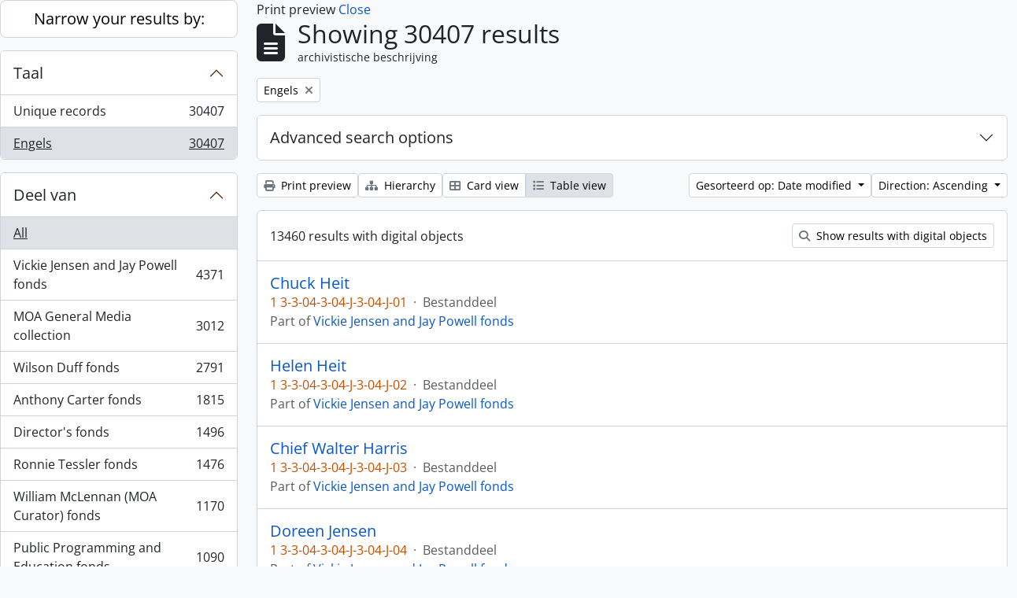

--- FILE ---
content_type: text/html; charset=utf-8
request_url: https://atom.moa.ubc.ca/index.php/informationobject/browse?sort=lastUpdated&languages=en&sf_culture=nl&view=table&sortDir=asc&topLod=0&media=print
body_size: 17963
content:
<!DOCTYPE html>
<html lang="nl"
      dir="ltr"
      media="print">
  <head>
        <script nonce=39a99fc19edc2a1b4dfdc81197f1e20c async src="https://www.googletagmanager.com/gtag/js?id="></script>
    <script nonce=39a99fc19edc2a1b4dfdc81197f1e20c>
    window.dataLayer = window.dataLayer || [];
    function gtag(){dataLayer.push(arguments);}
    gtag('js', new Date());
        gtag('config', '');
    </script>
    <meta charset="utf-8">
    <meta name="viewport" content="width=device-width, initial-scale=1">
    <title>Information object browse - Audrey and Harry Hawthorn Library and Archives</title>
                      <link rel="shortcut icon" href="/favicon.ico">
    <script defer src="/dist/js/vendor.bundle.0f9010a8851c963bf1c1.js"></script><script defer src="/dist/js/arDominionB5Plugin.bundle.f35dfa6a8681aaac95aa.js"></script><link href="/dist/css/arDominionB5Plugin.bundle.a287608095b6ba1a60b5.css" rel="stylesheet">
      </head>
  <body class="d-flex flex-column min-vh-100 informationobject browse show-edit-tooltips">
        <div class="visually-hidden-focusable p-3 border-bottom">
  <a class="btn btn-sm btn-secondary" href="#main-column">
    Skip to main content  </a>
</div>




  <style nonce=39a99fc19edc2a1b4dfdc81197f1e20c>
    #top-bar {
      background-color: #212529 !important;
    }
  </style>
<header id="top-bar" class="navbar navbar-expand-lg navbar-dark d-print-none" role="navigation" aria-label="Main navigation">
  <div class="container-fluid">
          <a class="navbar-brand d-flex flex-wrap flex-lg-nowrap align-items-center py-0 me-0" href="/index.php/" title="home" rel="home">
                                            <img alt="AtoM logo" class="d-inline-block my-2 me-3" height="35" src="/uploads/r/static/conf/logo.png" />                      </a>
        <button class="navbar-toggler atom-btn-secondary my-2 me-1 px-1" type="button" data-bs-toggle="collapse" data-bs-target="#navbar-content" aria-controls="navbar-content" aria-expanded="false">
      <i 
        class="fas fa-2x fa-fw fa-bars" 
        data-bs-toggle="tooltip"
        data-bs-placement="bottom"
        title="Toggle navigation"
        aria-hidden="true">
      </i>
      <span class="visually-hidden">Toggle navigation</span>
    </button>
    <div class="collapse navbar-collapse flex-wrap justify-content-end me-1" id="navbar-content">
      <div class="d-flex flex-wrap flex-lg-nowrap flex-grow-1">
        <div class="dropdown my-2 me-3">
  <button class="btn btn-sm atom-btn-secondary dropdown-toggle" type="button" id="browse-menu" data-bs-toggle="dropdown" aria-expanded="false">
    Browse  </button>
  <ul class="dropdown-menu mt-2" aria-labelledby="browse-menu">
    <li>
      <h6 class="dropdown-header">
        Browse      </h6>
    </li>
                  <li id="node_browseInformationObjects">
          <a class="dropdown-item" href="/index.php/informationobject/browse" title="Archival Descriptions">Archival Descriptions</a>        </li>
                        <li id="node_browseActors">
          <a class="dropdown-item" href="/index.php/actor/browse" title="People/Organizations">People/Organizations</a>        </li>
                        <li id="node_browseSubjects">
          <a class="dropdown-item" href="/index.php/taxonomy/index/id/35" title="Subjects">Subjects</a>        </li>
                        <li id="node_browsePlaces">
          <a class="dropdown-item" href="/index.php/taxonomy/index/id/42" title="Places">Places</a>        </li>
                        <li id="node_browseDigitalObjects">
          <a class="dropdown-item" href="/index.php/informationobject/browse?view=card&amp;onlyMedia=1&amp;topLod=0" title="Digital objects">Digital objects</a>        </li>
            </ul>
</div>
        <form
  id="search-box"
  class="d-flex flex-grow-1 my-2"
  role="search"
  action="/index.php/informationobject/browse">
  <h2 class="visually-hidden">zoeken</h2>
  <input type="hidden" name="topLod" value="0">
  <input type="hidden" name="sort" value="relevance">
  <div class="input-group flex-nowrap">
    <button
      id="search-box-options"
      class="btn btn-sm atom-btn-secondary dropdown-toggle"
      type="button"
      data-bs-toggle="dropdown"
      data-bs-auto-close="outside"
      aria-expanded="false">
      <i class="fas fa-cog" aria-hidden="true"></i>
      <span class="visually-hidden">Search options</span>
    </button>
    <div class="dropdown-menu mt-2" aria-labelledby="search-box-options">
            <a class="dropdown-item" href="/index.php/informationobject/browse?showAdvanced=1&topLod=0">
        Advanced search      </a>
    </div>
    <input
      id="search-box-input"
      class="form-control form-control-sm dropdown-toggle"
      type="search"
      name="query"
      autocomplete="off"
      value=""
      placeholder="Search"
      data-url="/index.php/search/autocomplete"
      data-bs-toggle="dropdown"
      aria-label="Search"
      aria-expanded="false">
    <ul id="search-box-results" class="dropdown-menu mt-2" aria-labelledby="search-box-input"></ul>
    <button class="btn btn-sm atom-btn-secondary" type="submit">
      <i class="fas fa-search" aria-hidden="true"></i>
      <span class="visually-hidden">Search in browse page</span>
    </button>
  </div>
</form>
      </div>
      <div class="d-flex flex-nowrap flex-column flex-lg-row align-items-strech align-items-lg-center">
        <ul class="navbar-nav mx-lg-2">
                    <li class="nav-item dropdown d-flex flex-column">
  <a
    class="nav-link dropdown-toggle d-flex align-items-center p-0"
    href="#"
    id="clipboard-menu"
    role="button"
    data-bs-toggle="dropdown"
    aria-expanded="false"
    data-total-count-label="records added"
    data-alert-close="Close"
    data-load-alert-message="There was an error loading the clipboard content."
    data-export-alert-message="The clipboard is empty for this entity type."
    data-export-check-url="/index.php/clipboard/exportCheck"
    data-delete-alert-message="Note: clipboard items unclipped in this page will be removed from the clipboard when the page is refreshed. You can re-select them now, or reload the page to remove them completely. Using the sort or print preview buttons will also cause a page reload - so anything currently deselected will be lost!"
                data-show-accessions="0"
    >
    <i
      class="fas fa-2x fa-fw fa-paperclip px-0 px-lg-2 py-2"
      data-bs-toggle="tooltip"
      data-bs-placement="bottom"
      data-bs-custom-class="d-none d-lg-block"
      title="Clipboard"
      aria-hidden="true">
    </i>
    <span class="d-lg-none mx-1" aria-hidden="true">
      Clipboard    </span>
    <span class="visually-hidden">
      Clipboard    </span>
  </a>
  <ul class="dropdown-menu dropdown-menu-end mb-2" aria-labelledby="clipboard-menu">
    <li>
      <h6 class="dropdown-header">
        Clipboard      </h6>
    </li>
    <li class="text-muted text-nowrap px-3 pb-2">
      <span
        id="counts-block"
        data-information-object-label="Archival description count:&nbsp;"
        data-actor-object-label="Authority record count:&nbsp;"
        data-repository-object-label="Archival institution count:&nbsp;"
                >
      </span>
    </li>
                  <li id="node_clearClipboard">
          <a class="dropdown-item" href="/index.php/" title="Clear all selections">Clear all selections</a>        </li>
                        <li id="node_goToClipboard">
          <a class="dropdown-item" href="/index.php/clipboard/view" title="Go to clipboard">Go to clipboard</a>        </li>
                        <li id="node_loadClipboard">
          <a class="dropdown-item" href="/index.php/clipboard/load" title="Load clipboard">Load clipboard</a>        </li>
                        <li id="node_saveClipboard">
          <a class="dropdown-item" href="/index.php/clipboard/save" title="Save clipboard">Save clipboard</a>        </li>
            </ul>
</li>
                      <li class="nav-item dropdown d-flex flex-column">
  <a
    class="nav-link dropdown-toggle d-flex align-items-center p-0"
    href="#"
    id="language-menu"
    role="button"
    data-bs-toggle="dropdown"
    aria-expanded="false">
    <i
      class="fas fa-2x fa-fw fa-globe-europe px-0 px-lg-2 py-2"
      data-bs-toggle="tooltip"
      data-bs-placement="bottom"
      data-bs-custom-class="d-none d-lg-block"
      title="Taal"
      aria-hidden="true">
    </i>
    <span class="d-lg-none mx-1" aria-hidden="true">
      Taal    </span>
    <span class="visually-hidden">
      Taal    </span>  
  </a>
  <ul class="dropdown-menu dropdown-menu-end mb-2" aria-labelledby="language-menu">
    <li>
      <h6 class="dropdown-header">
        Taal      </h6>
    </li>
          <li>
        <a class="dropdown-item" href="/index.php/informationobject/browse?sf_culture=en&amp;sort=lastUpdated&amp;languages=en&amp;view=table&amp;sortDir=asc&amp;topLod=0&amp;media=print" title="English">English</a>      </li>
          <li>
        <a class="dropdown-item" href="/index.php/informationobject/browse?sf_culture=fr&amp;sort=lastUpdated&amp;languages=en&amp;view=table&amp;sortDir=asc&amp;topLod=0&amp;media=print" title="Français">Français</a>      </li>
          <li>
        <a class="dropdown-item" href="/index.php/informationobject/browse?sf_culture=es&amp;sort=lastUpdated&amp;languages=en&amp;view=table&amp;sortDir=asc&amp;topLod=0&amp;media=print" title="Español">Español</a>      </li>
          <li>
        <a class="dropdown-item" href="/index.php/informationobject/browse?sf_culture=nl&amp;sort=lastUpdated&amp;languages=en&amp;view=table&amp;sortDir=asc&amp;topLod=0&amp;media=print" title="Nederlands">Nederlands</a>      </li>
          <li>
        <a class="dropdown-item" href="/index.php/informationobject/browse?sf_culture=pt&amp;sort=lastUpdated&amp;languages=en&amp;view=table&amp;sortDir=asc&amp;topLod=0&amp;media=print" title="Português">Português</a>      </li>
      </ul>
</li>
                    <li class="nav-item dropdown d-flex flex-column">
  <a
    class="nav-link dropdown-toggle d-flex align-items-center p-0"
    href="#"
    id="quick-links-menu"
    role="button"
    data-bs-toggle="dropdown"
    aria-expanded="false">
    <i
      class="fas fa-2x fa-fw fa-info-circle px-0 px-lg-2 py-2"
      data-bs-toggle="tooltip"
      data-bs-placement="bottom"
      data-bs-custom-class="d-none d-lg-block"
      title="Quick links"
      aria-hidden="true">
    </i>
    <span class="d-lg-none mx-1" aria-hidden="true">
      Quick links    </span> 
    <span class="visually-hidden">
      Quick links    </span>
  </a>
  <ul class="dropdown-menu dropdown-menu-end mb-2" aria-labelledby="quick-links-menu">
    <li>
      <h6 class="dropdown-header">
        Quick links      </h6>
    </li>
                  <li id="node_home">
          <a class="dropdown-item" href="/index.php/" title="home">home</a>        </li>
                        <li id="node_about">
          <a class="dropdown-item" href="/index.php/about" title="over">over</a>        </li>
                                                      <li id="node_privacy">
          <a class="dropdown-item" href="/index.php/privacy" title="Privacy Policy">Privacy Policy</a>        </li>
            </ul>
</li>
        </ul>
              <div class="dropdown my-2">
    <button class="btn btn-sm atom-btn-secondary dropdown-toggle" type="button" id="user-menu" data-bs-toggle="dropdown" data-bs-auto-close="outside" aria-expanded="false">
      inloggen    </button>
    <div class="dropdown-menu dropdown-menu-lg-end mt-2" aria-labelledby="user-menu">
      <div>
        <h6 class="dropdown-header">
          Have an account?        </h6>
      </div>
      <form class="mx-3 my-2" action="/index.php/user/login" method="post">        <input type="hidden" name="_csrf_token" value="2708e2f21cf59c3cd0dd73d5ce2d1701" id="csrf_token" /><input type="hidden" name="next" value="https://atom.moa.ubc.ca/index.php/informationobject/browse?sort=lastUpdated&amp;languages=en&amp;sf_culture=nl&amp;view=table&amp;sortDir=asc&amp;topLod=0&amp;media=print" id="next" />        <div class="mb-3"><label class="form-label" for="email">E-mail<span aria-hidden="true" class="text-primary ms-1" title="This field is required."><strong>*</strong></span><span class="visually-hidden">This field is required.</span></label><input type="text" name="email" class="form-control-sm form-control" id="email" /></div>        <div class="mb-3"><label class="form-label" for="password">wachtwoord<span aria-hidden="true" class="text-primary ms-1" title="This field is required."><strong>*</strong></span><span class="visually-hidden">This field is required.</span></label><input type="password" name="password" class="form-control-sm form-control" autocomplete="off" id="password" /></div>        <button class="btn btn-sm atom-btn-secondary" type="submit">
          inloggen        </button>
      </form>
    </div>
  </div>
      </div>
    </div>
  </div>
</header>

  <div class="bg-secondary text-white d-print-none">
    <div class="container-xl py-1">
      Archival holdings at the Museum of Anthropology, University of British Columbia    </div>
  </div>
    
<div id="wrapper" class="container-xxl pt-3 flex-grow-1">
            <div class="row">
    <div id="sidebar" class="col-md-3">
      
    <h2 class="d-grid">
      <button
        class="btn btn-lg atom-btn-white collapsed text-wrap"
        type="button"
        data-bs-toggle="collapse"
        data-bs-target="#collapse-aggregations"
        aria-expanded="false"
        aria-controls="collapse-aggregations">
        Narrow your results by:      </button>
    </h2>

    <div class="collapse" id="collapse-aggregations">

      
      

<div class="accordion mb-3">
  <div class="accordion-item aggregation">
    <h2 class="accordion-header" id="heading-languages">
      <button
        class="accordion-button"
        type="button"
        data-bs-toggle="collapse"
        data-bs-target="#collapse-languages"
        aria-expanded="true"
        aria-controls="collapse-languages">
        Taal      </button>
    </h2>
    <div
      id="collapse-languages"
      class="accordion-collapse collapse show list-group list-group-flush"
      aria-labelledby="heading-languages">
      
          
              
        <a class="list-group-item list-group-item-action d-flex justify-content-between align-items-center text-break" href="/index.php/informationobject/browse?sort=lastUpdated&amp;sf_culture=nl&amp;view=table&amp;sortDir=asc&amp;topLod=0&amp;media=print" title="Unique records, 30407 results30407">Unique records<span class="visually-hidden">, 30407 results</span><span aria-hidden="true" class="ms-3 text-nowrap">30407</span></a>              
        <a class="list-group-item list-group-item-action d-flex justify-content-between align-items-center text-break active text-decoration-underline" href="/index.php/informationobject/browse?languages=en&amp;sort=lastUpdated&amp;sf_culture=nl&amp;view=table&amp;sortDir=asc&amp;topLod=0&amp;media=print" title="Engels, 30407 results30407">Engels<span class="visually-hidden">, 30407 results</span><span aria-hidden="true" class="ms-3 text-nowrap">30407</span></a>          </div>
  </div>
</div>

      

<div class="accordion mb-3">
  <div class="accordion-item aggregation">
    <h2 class="accordion-header" id="heading-collection">
      <button
        class="accordion-button collapsed"
        type="button"
        data-bs-toggle="collapse"
        data-bs-target="#collapse-collection"
        aria-expanded="false"
        aria-controls="collapse-collection">
        Deel van      </button>
    </h2>
    <div
      id="collapse-collection"
      class="accordion-collapse collapse list-group list-group-flush"
      aria-labelledby="heading-collection">
      
              <a class="list-group-item list-group-item-action d-flex justify-content-between align-items-center active text-decoration-underline" href="/index.php/informationobject/browse?sort=lastUpdated&amp;languages=en&amp;sf_culture=nl&amp;view=table&amp;sortDir=asc&amp;topLod=0&amp;media=print" title="All">All</a>          
              
        <a class="list-group-item list-group-item-action d-flex justify-content-between align-items-center text-break" href="/index.php/informationobject/browse?collection=353&amp;sort=lastUpdated&amp;languages=en&amp;sf_culture=nl&amp;view=table&amp;sortDir=asc&amp;topLod=0&amp;media=print" title="Vickie Jensen and Jay Powell fonds, 4371 results4371">Vickie Jensen and Jay Powell fonds<span class="visually-hidden">, 4371 results</span><span aria-hidden="true" class="ms-3 text-nowrap">4371</span></a>              
        <a class="list-group-item list-group-item-action d-flex justify-content-between align-items-center text-break" href="/index.php/informationobject/browse?collection=177857&amp;sort=lastUpdated&amp;languages=en&amp;sf_culture=nl&amp;view=table&amp;sortDir=asc&amp;topLod=0&amp;media=print" title="MOA General Media collection, 3012 results3012">MOA General Media collection<span class="visually-hidden">, 3012 results</span><span aria-hidden="true" class="ms-3 text-nowrap">3012</span></a>              
        <a class="list-group-item list-group-item-action d-flex justify-content-between align-items-center text-break" href="/index.php/informationobject/browse?collection=84309&amp;sort=lastUpdated&amp;languages=en&amp;sf_culture=nl&amp;view=table&amp;sortDir=asc&amp;topLod=0&amp;media=print" title="Wilson Duff fonds, 2791 results2791">Wilson Duff fonds<span class="visually-hidden">, 2791 results</span><span aria-hidden="true" class="ms-3 text-nowrap">2791</span></a>              
        <a class="list-group-item list-group-item-action d-flex justify-content-between align-items-center text-break" href="/index.php/informationobject/browse?collection=83388&amp;sort=lastUpdated&amp;languages=en&amp;sf_culture=nl&amp;view=table&amp;sortDir=asc&amp;topLod=0&amp;media=print" title="Anthony Carter fonds, 1815 results1815">Anthony Carter fonds<span class="visually-hidden">, 1815 results</span><span aria-hidden="true" class="ms-3 text-nowrap">1815</span></a>              
        <a class="list-group-item list-group-item-action d-flex justify-content-between align-items-center text-break" href="/index.php/informationobject/browse?collection=104583&amp;sort=lastUpdated&amp;languages=en&amp;sf_culture=nl&amp;view=table&amp;sortDir=asc&amp;topLod=0&amp;media=print" title="Director's fonds, 1496 results1496">Director's fonds<span class="visually-hidden">, 1496 results</span><span aria-hidden="true" class="ms-3 text-nowrap">1496</span></a>              
        <a class="list-group-item list-group-item-action d-flex justify-content-between align-items-center text-break" href="/index.php/informationobject/browse?collection=351&amp;sort=lastUpdated&amp;languages=en&amp;sf_culture=nl&amp;view=table&amp;sortDir=asc&amp;topLod=0&amp;media=print" title="Ronnie Tessler fonds, 1476 results1476">Ronnie Tessler fonds<span class="visually-hidden">, 1476 results</span><span aria-hidden="true" class="ms-3 text-nowrap">1476</span></a>              
        <a class="list-group-item list-group-item-action d-flex justify-content-between align-items-center text-break" href="/index.php/informationobject/browse?collection=61133&amp;sort=lastUpdated&amp;languages=en&amp;sf_culture=nl&amp;view=table&amp;sortDir=asc&amp;topLod=0&amp;media=print" title="William McLennan (MOA Curator) fonds, 1170 results1170">William McLennan (MOA Curator) fonds<span class="visually-hidden">, 1170 results</span><span aria-hidden="true" class="ms-3 text-nowrap">1170</span></a>              
        <a class="list-group-item list-group-item-action d-flex justify-content-between align-items-center text-break" href="/index.php/informationobject/browse?collection=103887&amp;sort=lastUpdated&amp;languages=en&amp;sf_culture=nl&amp;view=table&amp;sortDir=asc&amp;topLod=0&amp;media=print" title="Public Programming and Education fonds, 1090 results1090">Public Programming and Education fonds<span class="visually-hidden">, 1090 results</span><span aria-hidden="true" class="ms-3 text-nowrap">1090</span></a>              
        <a class="list-group-item list-group-item-action d-flex justify-content-between align-items-center text-break" href="/index.php/informationobject/browse?collection=101716&amp;sort=lastUpdated&amp;languages=en&amp;sf_culture=nl&amp;view=table&amp;sortDir=asc&amp;topLod=0&amp;media=print" title="Audrey Hawthorn (MOA Curator) fonds, 1069 results1069">Audrey Hawthorn (MOA Curator) fonds<span class="visually-hidden">, 1069 results</span><span aria-hidden="true" class="ms-3 text-nowrap">1069</span></a>              
        <a class="list-group-item list-group-item-action d-flex justify-content-between align-items-center text-break" href="/index.php/informationobject/browse?collection=350&amp;sort=lastUpdated&amp;languages=en&amp;sf_culture=nl&amp;view=table&amp;sortDir=asc&amp;topLod=0&amp;media=print" title="Elizabeth Johnson fonds, 868 results868">Elizabeth Johnson fonds<span class="visually-hidden">, 868 results</span><span aria-hidden="true" class="ms-3 text-nowrap">868</span></a>          </div>
  </div>
</div>

      
      

<div class="accordion mb-3">
  <div class="accordion-item aggregation">
    <h2 class="accordion-header" id="heading-creators">
      <button
        class="accordion-button collapsed"
        type="button"
        data-bs-toggle="collapse"
        data-bs-target="#collapse-creators"
        aria-expanded="false"
        aria-controls="collapse-creators">
        archiefvormer      </button>
    </h2>
    <div
      id="collapse-creators"
      class="accordion-collapse collapse list-group list-group-flush"
      aria-labelledby="heading-creators">
      
              <a class="list-group-item list-group-item-action d-flex justify-content-between align-items-center active text-decoration-underline" href="/index.php/informationobject/browse?sort=lastUpdated&amp;languages=en&amp;sf_culture=nl&amp;view=table&amp;sortDir=asc&amp;topLod=0&amp;media=print" title="All">All</a>          
              
        <a class="list-group-item list-group-item-action d-flex justify-content-between align-items-center text-break" href="/index.php/informationobject/browse?creators=83387&amp;sort=lastUpdated&amp;languages=en&amp;sf_culture=nl&amp;view=table&amp;sortDir=asc&amp;topLod=0&amp;media=print" title="Anthony Carter, 1716 results1716">Anthony Carter<span class="visually-hidden">, 1716 results</span><span aria-hidden="true" class="ms-3 text-nowrap">1716</span></a>              
        <a class="list-group-item list-group-item-action d-flex justify-content-between align-items-center text-break" href="/index.php/informationobject/browse?creators=344&amp;sort=lastUpdated&amp;languages=en&amp;sf_culture=nl&amp;view=table&amp;sortDir=asc&amp;topLod=0&amp;media=print" title="Fred Ryckman, 116 results116">Fred Ryckman<span class="visually-hidden">, 116 results</span><span aria-hidden="true" class="ms-3 text-nowrap">116</span></a>              
        <a class="list-group-item list-group-item-action d-flex justify-content-between align-items-center text-break" href="/index.php/informationobject/browse?creators=101825&amp;sort=lastUpdated&amp;languages=en&amp;sf_culture=nl&amp;view=table&amp;sortDir=asc&amp;topLod=0&amp;media=print" title="Houston (family), 80 results80">Houston (family)<span class="visually-hidden">, 80 results</span><span aria-hidden="true" class="ms-3 text-nowrap">80</span></a>              
        <a class="list-group-item list-group-item-action d-flex justify-content-between align-items-center text-break" href="/index.php/informationobject/browse?creators=102898&amp;sort=lastUpdated&amp;languages=en&amp;sf_culture=nl&amp;view=table&amp;sortDir=asc&amp;topLod=0&amp;media=print" title="Elizabeth Lominska Johnson, 80 results80">Elizabeth Lominska Johnson<span class="visually-hidden">, 80 results</span><span aria-hidden="true" class="ms-3 text-nowrap">80</span></a>              
        <a class="list-group-item list-group-item-action d-flex justify-content-between align-items-center text-break" href="/index.php/informationobject/browse?creators=102711&amp;sort=lastUpdated&amp;languages=en&amp;sf_culture=nl&amp;view=table&amp;sortDir=asc&amp;topLod=0&amp;media=print" title="William Carr, 75 results75">William Carr<span class="visually-hidden">, 75 results</span><span aria-hidden="true" class="ms-3 text-nowrap">75</span></a>              
        <a class="list-group-item list-group-item-action d-flex justify-content-between align-items-center text-break" href="/index.php/informationobject/browse?creators=328&amp;sort=lastUpdated&amp;languages=en&amp;sf_culture=nl&amp;view=table&amp;sortDir=asc&amp;topLod=0&amp;media=print" title="A.F.R. Wollaston, 68 results68">A.F.R. Wollaston<span class="visually-hidden">, 68 results</span><span aria-hidden="true" class="ms-3 text-nowrap">68</span></a>              
        <a class="list-group-item list-group-item-action d-flex justify-content-between align-items-center text-break" href="/index.php/informationobject/browse?creators=101573&amp;sort=lastUpdated&amp;languages=en&amp;sf_culture=nl&amp;view=table&amp;sortDir=asc&amp;topLod=0&amp;media=print" title="Bob Kingsmill, 64 results64">Bob Kingsmill<span class="visually-hidden">, 64 results</span><span aria-hidden="true" class="ms-3 text-nowrap">64</span></a>              
        <a class="list-group-item list-group-item-action d-flex justify-content-between align-items-center text-break" href="/index.php/informationobject/browse?creators=102600&amp;sort=lastUpdated&amp;languages=en&amp;sf_culture=nl&amp;view=table&amp;sortDir=asc&amp;topLod=0&amp;media=print" title="Mildred Laurie, 61 results61">Mildred Laurie<span class="visually-hidden">, 61 results</span><span aria-hidden="true" class="ms-3 text-nowrap">61</span></a>              
        <a class="list-group-item list-group-item-action d-flex justify-content-between align-items-center text-break" href="/index.php/informationobject/browse?creators=103804&amp;sort=lastUpdated&amp;languages=en&amp;sf_culture=nl&amp;view=table&amp;sortDir=asc&amp;topLod=0&amp;media=print" title="Asia-Pacific Economic Cooperation (APEC), 55 results55">Asia-Pacific Economic Cooperation (APEC)<span class="visually-hidden">, 55 results</span><span aria-hidden="true" class="ms-3 text-nowrap">55</span></a>              
        <a class="list-group-item list-group-item-action d-flex justify-content-between align-items-center text-break" href="/index.php/informationobject/browse?creators=84025&amp;sort=lastUpdated&amp;languages=en&amp;sf_culture=nl&amp;view=table&amp;sortDir=asc&amp;topLod=0&amp;media=print" title="David Cunningham, 51 results51">David Cunningham<span class="visually-hidden">, 51 results</span><span aria-hidden="true" class="ms-3 text-nowrap">51</span></a>          </div>
  </div>
</div>

      

<div class="accordion mb-3">
  <div class="accordion-item aggregation">
    <h2 class="accordion-header" id="heading-names">
      <button
        class="accordion-button collapsed"
        type="button"
        data-bs-toggle="collapse"
        data-bs-target="#collapse-names"
        aria-expanded="false"
        aria-controls="collapse-names">
        naam      </button>
    </h2>
    <div
      id="collapse-names"
      class="accordion-collapse collapse list-group list-group-flush"
      aria-labelledby="heading-names">
      
              <a class="list-group-item list-group-item-action d-flex justify-content-between align-items-center active text-decoration-underline" href="/index.php/informationobject/browse?sort=lastUpdated&amp;languages=en&amp;sf_culture=nl&amp;view=table&amp;sortDir=asc&amp;topLod=0&amp;media=print" title="All">All</a>          
              
        <a class="list-group-item list-group-item-action d-flex justify-content-between align-items-center text-break" href="/index.php/informationobject/browse?names=87343&amp;sort=lastUpdated&amp;languages=en&amp;sf_culture=nl&amp;view=table&amp;sortDir=asc&amp;topLod=0&amp;media=print" title="Native Education College, 2780 results2780">Native Education College<span class="visually-hidden">, 2780 results</span><span aria-hidden="true" class="ms-3 text-nowrap">2780</span></a>              
        <a class="list-group-item list-group-item-action d-flex justify-content-between align-items-center text-break" href="/index.php/informationobject/browse?names=86934&amp;sort=lastUpdated&amp;languages=en&amp;sf_culture=nl&amp;view=table&amp;sortDir=asc&amp;topLod=0&amp;media=print" title="Norman Tait, 2293 results2293">Norman Tait<span class="visually-hidden">, 2293 results</span><span aria-hidden="true" class="ms-3 text-nowrap">2293</span></a>              
        <a class="list-group-item list-group-item-action d-flex justify-content-between align-items-center text-break" href="/index.php/informationobject/browse?names=90331&amp;sort=lastUpdated&amp;languages=en&amp;sf_culture=nl&amp;view=table&amp;sortDir=asc&amp;topLod=0&amp;media=print" title="Isaac Tait, 2123 results2123">Isaac Tait<span class="visually-hidden">, 2123 results</span><span aria-hidden="true" class="ms-3 text-nowrap">2123</span></a>              
        <a class="list-group-item list-group-item-action d-flex justify-content-between align-items-center text-break" href="/index.php/informationobject/browse?names=90330&amp;sort=lastUpdated&amp;languages=en&amp;sf_culture=nl&amp;view=table&amp;sortDir=asc&amp;topLod=0&amp;media=print" title="Wayne Young, 2120 results2120">Wayne Young<span class="visually-hidden">, 2120 results</span><span aria-hidden="true" class="ms-3 text-nowrap">2120</span></a>              
        <a class="list-group-item list-group-item-action d-flex justify-content-between align-items-center text-break" href="/index.php/informationobject/browse?names=90332&amp;sort=lastUpdated&amp;languages=en&amp;sf_culture=nl&amp;view=table&amp;sortDir=asc&amp;topLod=0&amp;media=print" title="Robert (Chip) Tait, 2120 results2120">Robert (Chip) Tait<span class="visually-hidden">, 2120 results</span><span aria-hidden="true" class="ms-3 text-nowrap">2120</span></a>              
        <a class="list-group-item list-group-item-action d-flex justify-content-between align-items-center text-break" href="/index.php/informationobject/browse?names=96045&amp;sort=lastUpdated&amp;languages=en&amp;sf_culture=nl&amp;view=table&amp;sortDir=asc&amp;topLod=0&amp;media=print" title="Harry (Hammy) Martin, 1980 results1980">Harry (Hammy) Martin<span class="visually-hidden">, 1980 results</span><span aria-hidden="true" class="ms-3 text-nowrap">1980</span></a>              
        <a class="list-group-item list-group-item-action d-flex justify-content-between align-items-center text-break" href="/index.php/informationobject/browse?names=81578&amp;sort=lastUpdated&amp;languages=en&amp;sf_culture=nl&amp;view=table&amp;sortDir=asc&amp;topLod=0&amp;media=print" title="Doug Cranmer, 245 results245">Doug Cranmer<span class="visually-hidden">, 245 results</span><span aria-hidden="true" class="ms-3 text-nowrap">245</span></a>              
        <a class="list-group-item list-group-item-action d-flex justify-content-between align-items-center text-break" href="/index.php/informationobject/browse?names=177360&amp;sort=lastUpdated&amp;languages=en&amp;sf_culture=nl&amp;view=table&amp;sortDir=asc&amp;topLod=0&amp;media=print" title="Mungo Martin, 159 results159">Mungo Martin<span class="visually-hidden">, 159 results</span><span aria-hidden="true" class="ms-3 text-nowrap">159</span></a>              
        <a class="list-group-item list-group-item-action d-flex justify-content-between align-items-center text-break" href="/index.php/informationobject/browse?names=81598&amp;sort=lastUpdated&amp;languages=en&amp;sf_culture=nl&amp;view=table&amp;sortDir=asc&amp;topLod=0&amp;media=print" title="Robert Davidson, 139 results139">Robert Davidson<span class="visually-hidden">, 139 results</span><span aria-hidden="true" class="ms-3 text-nowrap">139</span></a>              
        <a class="list-group-item list-group-item-action d-flex justify-content-between align-items-center text-break" href="/index.php/informationobject/browse?names=61426&amp;sort=lastUpdated&amp;languages=en&amp;sf_culture=nl&amp;view=table&amp;sortDir=asc&amp;topLod=0&amp;media=print" title="Bill Reid, 132 results132">Bill Reid<span class="visually-hidden">, 132 results</span><span aria-hidden="true" class="ms-3 text-nowrap">132</span></a>          </div>
  </div>
</div>

      

<div class="accordion mb-3">
  <div class="accordion-item aggregation">
    <h2 class="accordion-header" id="heading-places">
      <button
        class="accordion-button collapsed"
        type="button"
        data-bs-toggle="collapse"
        data-bs-target="#collapse-places"
        aria-expanded="false"
        aria-controls="collapse-places">
        plaats      </button>
    </h2>
    <div
      id="collapse-places"
      class="accordion-collapse collapse list-group list-group-flush"
      aria-labelledby="heading-places">
      
              <a class="list-group-item list-group-item-action d-flex justify-content-between align-items-center active text-decoration-underline" href="/index.php/informationobject/browse?sort=lastUpdated&amp;languages=en&amp;sf_culture=nl&amp;view=table&amp;sortDir=asc&amp;topLod=0&amp;media=print" title="All">All</a>          
              
        <a class="list-group-item list-group-item-action d-flex justify-content-between align-items-center text-break" href="/index.php/informationobject/browse?places=416259&amp;sort=lastUpdated&amp;languages=en&amp;sf_culture=nl&amp;view=table&amp;sortDir=asc&amp;topLod=0&amp;media=print" title="North America, 4959 results4959">North America<span class="visually-hidden">, 4959 results</span><span aria-hidden="true" class="ms-3 text-nowrap">4959</span></a>              
        <a class="list-group-item list-group-item-action d-flex justify-content-between align-items-center text-break" href="/index.php/informationobject/browse?places=76827&amp;sort=lastUpdated&amp;languages=en&amp;sf_culture=nl&amp;view=table&amp;sortDir=asc&amp;topLod=0&amp;media=print" title="Canada, 4892 results4892">Canada<span class="visually-hidden">, 4892 results</span><span aria-hidden="true" class="ms-3 text-nowrap">4892</span></a>              
        <a class="list-group-item list-group-item-action d-flex justify-content-between align-items-center text-break" href="/index.php/informationobject/browse?places=76825&amp;sort=lastUpdated&amp;languages=en&amp;sf_culture=nl&amp;view=table&amp;sortDir=asc&amp;topLod=0&amp;media=print" title="British Columbia, 3798 results3798">British Columbia<span class="visually-hidden">, 3798 results</span><span aria-hidden="true" class="ms-3 text-nowrap">3798</span></a>              
        <a class="list-group-item list-group-item-action d-flex justify-content-between align-items-center text-break" href="/index.php/informationobject/browse?places=228&amp;sort=lastUpdated&amp;languages=en&amp;sf_culture=nl&amp;view=table&amp;sortDir=asc&amp;topLod=0&amp;media=print" title="Vancouver, 1091 results1091">Vancouver<span class="visually-hidden">, 1091 results</span><span aria-hidden="true" class="ms-3 text-nowrap">1091</span></a>              
        <a class="list-group-item list-group-item-action d-flex justify-content-between align-items-center text-break" href="/index.php/informationobject/browse?places=155543&amp;sort=lastUpdated&amp;languages=en&amp;sf_culture=nl&amp;view=table&amp;sortDir=asc&amp;topLod=0&amp;media=print" title="Québec, 945 results945">Québec<span class="visually-hidden">, 945 results</span><span aria-hidden="true" class="ms-3 text-nowrap">945</span></a>              
        <a class="list-group-item list-group-item-action d-flex justify-content-between align-items-center text-break" href="/index.php/informationobject/browse?places=155544&amp;sort=lastUpdated&amp;languages=en&amp;sf_culture=nl&amp;view=table&amp;sortDir=asc&amp;topLod=0&amp;media=print" title="Montréal, 934 results934">Montréal<span class="visually-hidden">, 934 results</span><span aria-hidden="true" class="ms-3 text-nowrap">934</span></a>              
        <a class="list-group-item list-group-item-action d-flex justify-content-between align-items-center text-break" href="/index.php/informationobject/browse?places=82596&amp;sort=lastUpdated&amp;languages=en&amp;sf_culture=nl&amp;view=table&amp;sortDir=asc&amp;topLod=0&amp;media=print" title="Alert Bay, 642 results642">Alert Bay<span class="visually-hidden">, 642 results</span><span aria-hidden="true" class="ms-3 text-nowrap">642</span></a>              
        <a class="list-group-item list-group-item-action d-flex justify-content-between align-items-center text-break" href="/index.php/informationobject/browse?places=78201&amp;sort=lastUpdated&amp;languages=en&amp;sf_culture=nl&amp;view=table&amp;sortDir=asc&amp;topLod=0&amp;media=print" title="Haida Gwaii, 435 results435">Haida Gwaii<span class="visually-hidden">, 435 results</span><span aria-hidden="true" class="ms-3 text-nowrap">435</span></a>              
        <a class="list-group-item list-group-item-action d-flex justify-content-between align-items-center text-break" href="/index.php/informationobject/browse?places=416246&amp;sort=lastUpdated&amp;languages=en&amp;sf_culture=nl&amp;view=table&amp;sortDir=asc&amp;topLod=0&amp;media=print" title="Asia, 361 results361">Asia<span class="visually-hidden">, 361 results</span><span aria-hidden="true" class="ms-3 text-nowrap">361</span></a>              
        <a class="list-group-item list-group-item-action d-flex justify-content-between align-items-center text-break" href="/index.php/informationobject/browse?places=101744&amp;sort=lastUpdated&amp;languages=en&amp;sf_culture=nl&amp;view=table&amp;sortDir=asc&amp;topLod=0&amp;media=print" title="Vancouver Island, 268 results268">Vancouver Island<span class="visually-hidden">, 268 results</span><span aria-hidden="true" class="ms-3 text-nowrap">268</span></a>          </div>
  </div>
</div>

      

<div class="accordion mb-3">
  <div class="accordion-item aggregation">
    <h2 class="accordion-header" id="heading-subjects">
      <button
        class="accordion-button collapsed"
        type="button"
        data-bs-toggle="collapse"
        data-bs-target="#collapse-subjects"
        aria-expanded="false"
        aria-controls="collapse-subjects">
        onderwerp      </button>
    </h2>
    <div
      id="collapse-subjects"
      class="accordion-collapse collapse list-group list-group-flush"
      aria-labelledby="heading-subjects">
      
              <a class="list-group-item list-group-item-action d-flex justify-content-between align-items-center active text-decoration-underline" href="/index.php/informationobject/browse?sort=lastUpdated&amp;languages=en&amp;sf_culture=nl&amp;view=table&amp;sortDir=asc&amp;topLod=0&amp;media=print" title="All">All</a>          
              
        <a class="list-group-item list-group-item-action d-flex justify-content-between align-items-center text-break" href="/index.php/informationobject/browse?subjects=156577&amp;sort=lastUpdated&amp;languages=en&amp;sf_culture=nl&amp;view=table&amp;sortDir=asc&amp;topLod=0&amp;media=print" title="Museum of Anthropology, 3030 results3030">Museum of Anthropology<span class="visually-hidden">, 3030 results</span><span aria-hidden="true" class="ms-3 text-nowrap">3030</span></a>              
        <a class="list-group-item list-group-item-action d-flex justify-content-between align-items-center text-break" href="/index.php/informationobject/browse?subjects=81594&amp;sort=lastUpdated&amp;languages=en&amp;sf_culture=nl&amp;view=table&amp;sortDir=asc&amp;topLod=0&amp;media=print" title="Museum exhibitions, 2474 results2474">Museum exhibitions<span class="visually-hidden">, 2474 results</span><span aria-hidden="true" class="ms-3 text-nowrap">2474</span></a>              
        <a class="list-group-item list-group-item-action d-flex justify-content-between align-items-center text-break" href="/index.php/informationobject/browse?subjects=83357&amp;sort=lastUpdated&amp;languages=en&amp;sf_culture=nl&amp;view=table&amp;sortDir=asc&amp;topLod=0&amp;media=print" title="Cultural groups, 2243 results2243">Cultural groups<span class="visually-hidden">, 2243 results</span><span aria-hidden="true" class="ms-3 text-nowrap">2243</span></a>              
        <a class="list-group-item list-group-item-action d-flex justify-content-between align-items-center text-break" href="/index.php/informationobject/browse?subjects=81660&amp;sort=lastUpdated&amp;languages=en&amp;sf_culture=nl&amp;view=table&amp;sortDir=asc&amp;topLod=0&amp;media=print" title="First Nations, 2157 results2157">First Nations<span class="visually-hidden">, 2157 results</span><span aria-hidden="true" class="ms-3 text-nowrap">2157</span></a>              
        <a class="list-group-item list-group-item-action d-flex justify-content-between align-items-center text-break" href="/index.php/informationobject/browse?subjects=81340&amp;sort=lastUpdated&amp;languages=en&amp;sf_culture=nl&amp;view=table&amp;sortDir=asc&amp;topLod=0&amp;media=print" title="Carving, 1530 results1530">Carving<span class="visually-hidden">, 1530 results</span><span aria-hidden="true" class="ms-3 text-nowrap">1530</span></a>              
        <a class="list-group-item list-group-item-action d-flex justify-content-between align-items-center text-break" href="/index.php/informationobject/browse?subjects=132897&amp;sort=lastUpdated&amp;languages=en&amp;sf_culture=nl&amp;view=table&amp;sortDir=asc&amp;topLod=0&amp;media=print" title="Totem poles, 1429 results1429">Totem poles<span class="visually-hidden">, 1429 results</span><span aria-hidden="true" class="ms-3 text-nowrap">1429</span></a>              
        <a class="list-group-item list-group-item-action d-flex justify-content-between align-items-center text-break" href="/index.php/informationobject/browse?subjects=351098&amp;sort=lastUpdated&amp;languages=en&amp;sf_culture=nl&amp;view=table&amp;sortDir=asc&amp;topLod=0&amp;media=print" title="Man and His World, 817 results817">Man and His World<span class="visually-hidden">, 817 results</span><span aria-hidden="true" class="ms-3 text-nowrap">817</span></a>              
        <a class="list-group-item list-group-item-action d-flex justify-content-between align-items-center text-break" href="/index.php/informationobject/browse?subjects=82398&amp;sort=lastUpdated&amp;languages=en&amp;sf_culture=nl&amp;view=table&amp;sortDir=asc&amp;topLod=0&amp;media=print" title="Kwakwa̱ka̱ʼwakw, 767 results767">Kwakwa̱ka̱ʼwakw<span class="visually-hidden">, 767 results</span><span aria-hidden="true" class="ms-3 text-nowrap">767</span></a>              
        <a class="list-group-item list-group-item-action d-flex justify-content-between align-items-center text-break" href="/index.php/informationobject/browse?subjects=77248&amp;sort=lastUpdated&amp;languages=en&amp;sf_culture=nl&amp;view=table&amp;sortDir=asc&amp;topLod=0&amp;media=print" title="Material culture, 722 results722">Material culture<span class="visually-hidden">, 722 results</span><span aria-hidden="true" class="ms-3 text-nowrap">722</span></a>              
        <a class="list-group-item list-group-item-action d-flex justify-content-between align-items-center text-break" href="/index.php/informationobject/browse?subjects=80127&amp;sort=lastUpdated&amp;languages=en&amp;sf_culture=nl&amp;view=table&amp;sortDir=asc&amp;topLod=0&amp;media=print" title="Buildings and structures, 584 results584">Buildings and structures<span class="visually-hidden">, 584 results</span><span aria-hidden="true" class="ms-3 text-nowrap">584</span></a>          </div>
  </div>
</div>

      

<div class="accordion mb-3">
  <div class="accordion-item aggregation">
    <h2 class="accordion-header" id="heading-genres">
      <button
        class="accordion-button collapsed"
        type="button"
        data-bs-toggle="collapse"
        data-bs-target="#collapse-genres"
        aria-expanded="false"
        aria-controls="collapse-genres">
        Genre      </button>
    </h2>
    <div
      id="collapse-genres"
      class="accordion-collapse collapse list-group list-group-flush"
      aria-labelledby="heading-genres">
      
              <a class="list-group-item list-group-item-action d-flex justify-content-between align-items-center active text-decoration-underline" href="/index.php/informationobject/browse?sort=lastUpdated&amp;languages=en&amp;sf_culture=nl&amp;view=table&amp;sortDir=asc&amp;topLod=0&amp;media=print" title="All">All</a>          
              
        <a class="list-group-item list-group-item-action d-flex justify-content-between align-items-center text-break" href="/index.php/informationobject/browse?genres=108693&amp;sort=lastUpdated&amp;languages=en&amp;sf_culture=nl&amp;view=table&amp;sortDir=asc&amp;topLod=0&amp;media=print" title="Photographs, 4 results4">Photographs<span class="visually-hidden">, 4 results</span><span aria-hidden="true" class="ms-3 text-nowrap">4</span></a>              
        <a class="list-group-item list-group-item-action d-flex justify-content-between align-items-center text-break" href="/index.php/informationobject/browse?genres=108671&amp;sort=lastUpdated&amp;languages=en&amp;sf_culture=nl&amp;view=table&amp;sortDir=asc&amp;topLod=0&amp;media=print" title="Clippings, 1 results1">Clippings<span class="visually-hidden">, 1 results</span><span aria-hidden="true" class="ms-3 text-nowrap">1</span></a>              
        <a class="list-group-item list-group-item-action d-flex justify-content-between align-items-center text-break" href="/index.php/informationobject/browse?genres=108699&amp;sort=lastUpdated&amp;languages=en&amp;sf_culture=nl&amp;view=table&amp;sortDir=asc&amp;topLod=0&amp;media=print" title="Prints, 1 results1">Prints<span class="visually-hidden">, 1 results</span><span aria-hidden="true" class="ms-3 text-nowrap">1</span></a>          </div>
  </div>
</div>

      

<div class="accordion mb-3">
  <div class="accordion-item aggregation">
    <h2 class="accordion-header" id="heading-levels">
      <button
        class="accordion-button collapsed"
        type="button"
        data-bs-toggle="collapse"
        data-bs-target="#collapse-levels"
        aria-expanded="false"
        aria-controls="collapse-levels">
        Beschrijvingsniveau      </button>
    </h2>
    <div
      id="collapse-levels"
      class="accordion-collapse collapse list-group list-group-flush"
      aria-labelledby="heading-levels">
      
              <a class="list-group-item list-group-item-action d-flex justify-content-between align-items-center active text-decoration-underline" href="/index.php/informationobject/browse?sort=lastUpdated&amp;languages=en&amp;sf_culture=nl&amp;view=table&amp;sortDir=asc&amp;topLod=0&amp;media=print" title="All">All</a>          
              
        <a class="list-group-item list-group-item-action d-flex justify-content-between align-items-center text-break" href="/index.php/informationobject/browse?levels=199&amp;sort=lastUpdated&amp;languages=en&amp;sf_culture=nl&amp;view=table&amp;sortDir=asc&amp;topLod=0&amp;media=print" title="Stuk, 13982 results13982">Stuk<span class="visually-hidden">, 13982 results</span><span aria-hidden="true" class="ms-3 text-nowrap">13982</span></a>              
        <a class="list-group-item list-group-item-action d-flex justify-content-between align-items-center text-break" href="/index.php/informationobject/browse?levels=198&amp;sort=lastUpdated&amp;languages=en&amp;sf_culture=nl&amp;view=table&amp;sortDir=asc&amp;topLod=0&amp;media=print" title="Bestanddeel, 13590 results13590">Bestanddeel<span class="visually-hidden">, 13590 results</span><span aria-hidden="true" class="ms-3 text-nowrap">13590</span></a>              
        <a class="list-group-item list-group-item-action d-flex justify-content-between align-items-center text-break" href="/index.php/informationobject/browse?levels=61480&amp;sort=lastUpdated&amp;languages=en&amp;sf_culture=nl&amp;view=table&amp;sortDir=asc&amp;topLod=0&amp;media=print" title="Part, 1423 results1423">Part<span class="visually-hidden">, 1423 results</span><span aria-hidden="true" class="ms-3 text-nowrap">1423</span></a>              
        <a class="list-group-item list-group-item-action d-flex justify-content-between align-items-center text-break" href="/index.php/informationobject/browse?levels=398608&amp;sort=lastUpdated&amp;languages=en&amp;sf_culture=nl&amp;view=table&amp;sortDir=asc&amp;topLod=0&amp;media=print" title="Deelreeks, 859 results859">Deelreeks<span class="visually-hidden">, 859 results</span><span aria-hidden="true" class="ms-3 text-nowrap">859</span></a>              
        <a class="list-group-item list-group-item-action d-flex justify-content-between align-items-center text-break" href="/index.php/informationobject/browse?levels=398607&amp;sort=lastUpdated&amp;languages=en&amp;sf_culture=nl&amp;view=table&amp;sortDir=asc&amp;topLod=0&amp;media=print" title="Reeks, 312 results312">Reeks<span class="visually-hidden">, 312 results</span><span aria-hidden="true" class="ms-3 text-nowrap">312</span></a>              
        <a class="list-group-item list-group-item-action d-flex justify-content-between align-items-center text-break" href="/index.php/informationobject/browse?levels=398604&amp;sort=lastUpdated&amp;languages=en&amp;sf_culture=nl&amp;view=table&amp;sortDir=asc&amp;topLod=0&amp;media=print" title="Archief, 123 results123">Archief<span class="visually-hidden">, 123 results</span><span aria-hidden="true" class="ms-3 text-nowrap">123</span></a>              
        <a class="list-group-item list-group-item-action d-flex justify-content-between align-items-center text-break" href="/index.php/informationobject/browse?levels=78045&amp;sort=lastUpdated&amp;languages=en&amp;sf_culture=nl&amp;view=table&amp;sortDir=asc&amp;topLod=0&amp;media=print" title="Sub subseries, 39 results39">Sub subseries<span class="visually-hidden">, 39 results</span><span aria-hidden="true" class="ms-3 text-nowrap">39</span></a>              
        <a class="list-group-item list-group-item-action d-flex justify-content-between align-items-center text-break" href="/index.php/informationobject/browse?levels=398606&amp;sort=lastUpdated&amp;languages=en&amp;sf_culture=nl&amp;view=table&amp;sortDir=asc&amp;topLod=0&amp;media=print" title="Collectie, 32 results32">Collectie<span class="visually-hidden">, 32 results</span><span aria-hidden="true" class="ms-3 text-nowrap">32</span></a>              
        <a class="list-group-item list-group-item-action d-flex justify-content-between align-items-center text-break" href="/index.php/informationobject/browse?levels=82909&amp;sort=lastUpdated&amp;languages=en&amp;sf_culture=nl&amp;view=table&amp;sortDir=asc&amp;topLod=0&amp;media=print" title="Folder, 10 results10">Folder<span class="visually-hidden">, 10 results</span><span aria-hidden="true" class="ms-3 text-nowrap">10</span></a>              
        <a class="list-group-item list-group-item-action d-flex justify-content-between align-items-center text-break" href="/index.php/informationobject/browse?levels=398605&amp;sort=lastUpdated&amp;languages=en&amp;sf_culture=nl&amp;view=table&amp;sortDir=asc&amp;topLod=0&amp;media=print" title="Deelarchief, 2 results2">Deelarchief<span class="visually-hidden">, 2 results</span><span aria-hidden="true" class="ms-3 text-nowrap">2</span></a>          </div>
  </div>
</div>

      

<div class="accordion mb-3">
  <div class="accordion-item aggregation">
    <h2 class="accordion-header" id="heading-mediatypes">
      <button
        class="accordion-button collapsed"
        type="button"
        data-bs-toggle="collapse"
        data-bs-target="#collapse-mediatypes"
        aria-expanded="false"
        aria-controls="collapse-mediatypes">
        bestandsformaat      </button>
    </h2>
    <div
      id="collapse-mediatypes"
      class="accordion-collapse collapse list-group list-group-flush"
      aria-labelledby="heading-mediatypes">
      
              <a class="list-group-item list-group-item-action d-flex justify-content-between align-items-center active text-decoration-underline" href="/index.php/informationobject/browse?sort=lastUpdated&amp;languages=en&amp;sf_culture=nl&amp;view=table&amp;sortDir=asc&amp;topLod=0&amp;media=print" title="All">All</a>          
              
        <a class="list-group-item list-group-item-action d-flex justify-content-between align-items-center text-break" href="/index.php/informationobject/browse?mediatypes=136&amp;sort=lastUpdated&amp;languages=en&amp;sf_culture=nl&amp;view=table&amp;sortDir=asc&amp;topLod=0&amp;media=print" title="Afbeelding, 11933 results11933">Afbeelding<span class="visually-hidden">, 11933 results</span><span aria-hidden="true" class="ms-3 text-nowrap">11933</span></a>              
        <a class="list-group-item list-group-item-action d-flex justify-content-between align-items-center text-break" href="/index.php/informationobject/browse?mediatypes=137&amp;sort=lastUpdated&amp;languages=en&amp;sf_culture=nl&amp;view=table&amp;sortDir=asc&amp;topLod=0&amp;media=print" title="Tekst, 1527 results1527">Tekst<span class="visually-hidden">, 1527 results</span><span aria-hidden="true" class="ms-3 text-nowrap">1527</span></a>          </div>
  </div>
</div>

    </div>

      </div>
    <div id="main-column" role="main" class="col-md-9">
          <div id="preview-message">
    Print preview    <a href="/index.php/informationobject/browse?sort=lastUpdated&amp;languages=en&amp;sf_culture=nl&amp;view=table&amp;sortDir=asc&amp;topLod=0" title="Close">Close</a>  </div>

  <div class="multiline-header d-flex align-items-center mb-3">
    <i class="fas fa-3x fa-file-alt me-3" aria-hidden="true"></i>
    <div class="d-flex flex-column">
      <h1 class="mb-0" aria-describedby="heading-label">
                  Showing 30407 results              </h1>
      <span class="small" id="heading-label">
        archivistische beschrijving      </span>
    </div>
  </div>
        <div class="d-flex flex-wrap gap-2">
    
                            <a 
  href="/index.php/informationobject/browse?sort=lastUpdated&sf_culture=nl&view=table&sortDir=asc&topLod=0&media=print"
  class="btn btn-sm atom-btn-white align-self-start mw-100 filter-tag d-flex">
  <span class="visually-hidden">
    Remove filter:  </span>
  <span class="text-truncate d-inline-block">
    Engels  </span>
  <i aria-hidden="true" class="fas fa-times ms-2 align-self-center"></i>
</a>
        </div>

      
  <div class="accordion mb-3 adv-search" role="search">
  <div class="accordion-item">
    <h2 class="accordion-header" id="heading-adv-search">
      <button class="accordion-button collapsed" type="button" data-bs-toggle="collapse" data-bs-target="#collapse-adv-search" aria-expanded="false" aria-controls="collapse-adv-search" data-cy="advanced-search-toggle">
        Advanced search options      </button>
    </h2>
    <div id="collapse-adv-search" class="accordion-collapse collapse" aria-labelledby="heading-adv-search">
      <div class="accordion-body">
        <form name="advanced-search-form" method="get" action="/index.php/informationobject/browse">
                      <input type="hidden" name="sort" value="lastUpdated"/>
                      <input type="hidden" name="languages" value="en"/>
                      <input type="hidden" name="view" value="table"/>
                      <input type="hidden" name="media" value="print"/>
          
          <h5>Find results with:</h5>

          <div class="criteria mb-4">

            
              
            
            
            <div class="criterion row align-items-center">

              <div class="col-xl-auto mb-3 adv-search-boolean">
                <select class="form-select" name="so0">
                  <option value="and">and</option>
                  <option value="or">or</option>
                  <option value="not">not</option>
                </select>
              </div>

              <div class="col-xl-auto flex-grow-1 mb-3">
                <input class="form-control" type="text" aria-label="zoeken" placeholder="zoeken" name="sq0">
              </div>

              <div class="col-xl-auto mb-3 text-center">
                <span class="form-text">in</span>
              </div>

              <div class="col-xl-auto mb-3">
                <select class="form-select" name="sf0">
                                      <option value="">
                      Any field                    </option>
                                      <option value="title">
                      Titel                    </option>
                                      <option value="archivalHistory">
                      Geschiedenis van het archief                    </option>
                                      <option value="scopeAndContent">
                      Bereik en inhoud                    </option>
                                      <option value="extentAndMedium">
                      Omvang en medium                    </option>
                                      <option value="subject">
                      Onderwerp trefwoord                    </option>
                                      <option value="name">
                      Naam ontsluitingsterm                    </option>
                                      <option value="place">
                      Geografische trefwoorden                    </option>
                                      <option value="genre">
                      Genre access points                    </option>
                                      <option value="identifier">
                      Bestandsidentificatie                     </option>
                                      <option value="referenceCode">
                      referentie code                    </option>
                                      <option value="digitalObjectTranscript">
                      Digital object text                    </option>
                                      <option value="creator">
                      Archiefvormer                    </option>
                                      <option value="findingAidTranscript">
                      Finding aid text                    </option>
                                      <option value="allExceptFindingAidTranscript">
                      Any field except finding aid text                    </option>
                                  </select>
              </div>

              <div class="col-xl-auto mb-3">
                <a href="#" class="d-none d-xl-block delete-criterion" aria-label="Delete criterion">
                  <i aria-hidden="true" class="fas fa-times text-muted"></i>
                </a>
                <a href="#" class="d-xl-none delete-criterion btn btn-outline-danger w-100 mb-3">
                  Delete criterion                </a>
              </div>

            </div>

            <div class="add-new-criteria mb-3">
              <a id="add-criterion-dropdown-menu" class="btn atom-btn-white dropdown-toggle" href="#" role="button" data-bs-toggle="dropdown" aria-expanded="false">Add new criteria</a>
              <ul class="dropdown-menu mt-2" aria-labelledby="add-criterion-dropdown-menu">
                <li><a class="dropdown-item" href="#" id="add-criterion-and">And</a></li>
                <li><a class="dropdown-item" href="#" id="add-criterion-or">Or</a></li>
                <li><a class="dropdown-item" href="#" id="add-criterion-not">Not</a></li>
              </ul>
            </div>

          </div>

          <h5>Limit results to:</h5>

          <div class="criteria mb-4">

            
            <div class="mb-3"><label class="form-label" for="collection">Top-level description</label><select name="collection" class="form-autocomplete form-control" id="collection">

</select><input class="list" type="hidden" value="/index.php/informationobject/autocomplete?parent=1&filterDrafts=1"></div>
          </div>

          <h5>Filter results by:</h5>

          <div class="criteria mb-4">

            <div class="row">

              
              <div class="col-md-4">
                <div class="mb-3"><label class="form-label" for="levels">Beschrijvingsniveau</label><select name="levels" class="form-select" id="levels">
<option value="" selected="selected"></option>
<option value="398604">Archief</option>
<option value="198">Bestanddeel</option>
<option value="398606">Collectie</option>
<option value="398605">Deelarchief</option>
<option value="398608">Deelreeks</option>
<option value="82909">Folder</option>
<option value="61480">Part</option>
<option value="398607">Reeks</option>
<option value="199">Stuk</option>
<option value="78045">Sub subseries</option>
</select></div>              </div>
              

              <div class="col-md-4">
                <div class="mb-3"><label class="form-label" for="onlyMedia">digitaal object available</label><select name="onlyMedia" class="form-select" id="onlyMedia">
<option value="" selected="selected"></option>
<option value="1">Yes</option>
<option value="0">Nee</option>
</select></div>              </div>

                              <div class="col-md-4">
                  <div class="mb-3"><label class="form-label" for="findingAidStatus">Finding aid</label><select name="findingAidStatus" class="form-select" id="findingAidStatus">
<option value="" selected="selected"></option>
<option value="yes">Yes</option>
<option value="no">Nee</option>
<option value="generated">Generated</option>
<option value="uploaded">ingelezen</option>
</select></div>                </div>
              
            </div>

            <div class="row">

                              <div class="col-md-6">
                  <div class="mb-3"><label class="form-label" for="copyrightStatus">Copyright status</label><select name="copyrightStatus" class="form-select" id="copyrightStatus">
<option value="" selected="selected"></option>
<option value="324">Public domain</option>
<option value="323">Under copyright</option>
<option value="325">Unknown</option>
</select></div>                </div>
              
                              <div class="col-md-6">
                  <div class="mb-3"><label class="form-label" for="materialType">Algemene aanduiding van het materiaal</label><select name="materialType" class="form-select" id="materialType">
<option value="" selected="selected"></option>
<option value="242">Architectural drawing</option>
<option value="243">Cartographic material</option>
<option value="77684">Digital Media</option>
<option value="244">Graphic material</option>
<option value="245">Moving images</option>
<option value="246">Multiple media</option>
<option value="247">Object</option>
<option value="248">Philatelic record</option>
<option value="249">Sound recording</option>
<option value="250">Technical drawing</option>
<option value="213602">Textual material</option>
<option value="251">Textual record</option>
</select></div>                </div>
              
              <fieldset class="col-12">
                <legend class="visually-hidden">Top-level description filter</legend>
                <div class="d-grid d-sm-block">
                  <div class="form-check d-inline-block me-2">
                    <input class="form-check-input" type="radio" name="topLod" id="adv-search-top-lod-1" value="1" >
                    <label class="form-check-label" for="adv-search-top-lod-1">Top-level descriptions</label>
                  </div>
                  <div class="form-check d-inline-block">
                    <input class="form-check-input" type="radio" name="topLod" id="adv-search-top-lod-0" value="0" checked>
                    <label class="form-check-label" for="adv-search-top-lod-0">All descriptions</label>
                  </div>
                </div>
              </fieldset>

            </div>

          </div>

          <h5>Filter by date range:</h5>

          <div class="criteria row mb-2">

            <div class="col-md-4 start-date">
              <div class="mb-3"><label class="form-label" for="startDate">Begin</label><input placeholder="YYYY-MM-DD" max="9999-12-31" type="date" name="startDate" class="form-control" id="startDate" /></div>            </div>

            <div class="col-md-4 end-date">
              <div class="mb-3"><label class="form-label" for="endDate">Einde</label><input placeholder="YYYY-MM-DD" max="9999-12-31" type="date" name="endDate" class="form-control" id="endDate" /></div>            </div>

            <fieldset class="col-md-4 date-type">
              <legend class="fs-6">
                <span>Resultaten</span>
                <button
                  type="button"
                  class="btn btn-link mb-1"
                  data-bs-toggle="tooltip"
                  data-bs-placement="auto"
                  title='Use these options to specify how the date range returns results. "Exact" means that the start and end dates of descriptions returned must fall entirely within the date range entered. "Overlapping" means that any description whose start or end dates touch or overlap the target date range will be returned.'>
                  <i aria-hidden="true" class="fas fa-question-circle text-muted"></i>
                </button>
              </legend>
              <div class="d-grid d-sm-block">
                <div class="form-check d-inline-block me-2">
                  <input class="form-check-input" type="radio" name="rangeType" id="adv-search-date-range-inclusive" value="inclusive" checked>
                  <label class="form-check-label" for="adv-search-date-range-inclusive">Overlapping</label>
                </div>
                <div class="form-check d-inline-block">
                  <input class="form-check-input" type="radio" name="rangeType" id="adv-search-date-range-exact" value="exact" >
                  <label class="form-check-label" for="adv-search-date-range-exact">Exact</label>
                </div>
              </div>
            </fieldset>

          </div>

          <ul class="actions mb-1 nav gap-2 justify-content-center">
            <li><input type="button" class="btn atom-btn-outline-light reset" value="Reset"></li>
            <li><input type="submit" class="btn atom-btn-outline-light" value="zoeken"></li>
          </ul>

        </form>
      </div>
    </div>
  </div>
</div>

  
    <div class="d-flex flex-wrap gap-2 mb-3">
      <a
  class="btn btn-sm atom-btn-white"
  href="/index.php/informationobject/browse?sort=lastUpdated&languages=en&sf_culture=nl&view=table&sortDir=asc&topLod=0&media=print">
  <i class="fas fa-print me-1" aria-hidden="true"></i>
  Print preview</a>

              <a
          class="btn btn-sm atom-btn-white"
          href="/index.php/browse/hierarchy">
          <i class="fas fa-sitemap me-1" aria-hidden="true"></i>
          Hierarchy        </a>
      
      
      <div class="btn-group btn-group-sm" role="group" aria-label="View options">
  <a
    class="btn atom-btn-white text-wrap"
        href="/index.php/informationobject/browse?view=card&sort=lastUpdated&languages=en&sf_culture=nl&sortDir=asc&topLod=0&media=print">
    <i class="fas fa-th-large me-1" aria-hidden="true"></i>
    Card view  </a>
  <a
    class="btn atom-btn-white text-wrap active"
    aria-current="page"    href="/index.php/informationobject/browse?view=table&sort=lastUpdated&languages=en&sf_culture=nl&sortDir=asc&topLod=0&media=print">
    <i class="fas fa-list me-1" aria-hidden="true"></i>
    Table view  </a>
</div>

      <div class="d-flex flex-wrap gap-2 ms-auto">
        
<div class="dropdown d-inline-block">
  <button class="btn btn-sm atom-btn-white dropdown-toggle text-wrap" type="button" id="sort-button" data-bs-toggle="dropdown" aria-expanded="false">
    Gesorteerd op: Date modified  </button>
  <ul class="dropdown-menu dropdown-menu-end mt-2" aria-labelledby="sort-button">
          <li>
        <a
          href="/index.php/informationobject/browse?sort=lastUpdated&languages=en&sf_culture=nl&view=table&sortDir=asc&topLod=0&media=print"
          class="dropdown-item active">
          Date modified        </a>
      </li>
          <li>
        <a
          href="/index.php/informationobject/browse?sort=alphabetic&languages=en&sf_culture=nl&view=table&sortDir=asc&topLod=0&media=print"
          class="dropdown-item">
          Titel        </a>
      </li>
          <li>
        <a
          href="/index.php/informationobject/browse?sort=relevance&languages=en&sf_culture=nl&view=table&sortDir=asc&topLod=0&media=print"
          class="dropdown-item">
          Relevance        </a>
      </li>
          <li>
        <a
          href="/index.php/informationobject/browse?sort=identifier&languages=en&sf_culture=nl&view=table&sortDir=asc&topLod=0&media=print"
          class="dropdown-item">
          Bestandsidentificatie         </a>
      </li>
          <li>
        <a
          href="/index.php/informationobject/browse?sort=referenceCode&languages=en&sf_culture=nl&view=table&sortDir=asc&topLod=0&media=print"
          class="dropdown-item">
          referentie code        </a>
      </li>
          <li>
        <a
          href="/index.php/informationobject/browse?sort=startDate&languages=en&sf_culture=nl&view=table&sortDir=asc&topLod=0&media=print"
          class="dropdown-item">
          Begin datum        </a>
      </li>
          <li>
        <a
          href="/index.php/informationobject/browse?sort=endDate&languages=en&sf_culture=nl&view=table&sortDir=asc&topLod=0&media=print"
          class="dropdown-item">
          Einddatum        </a>
      </li>
      </ul>
</div>


<div class="dropdown d-inline-block">
  <button class="btn btn-sm atom-btn-white dropdown-toggle text-wrap" type="button" id="sortDir-button" data-bs-toggle="dropdown" aria-expanded="false">
    Direction: Ascending  </button>
  <ul class="dropdown-menu dropdown-menu-end mt-2" aria-labelledby="sortDir-button">
          <li>
        <a
          href="/index.php/informationobject/browse?sortDir=asc&sort=lastUpdated&languages=en&sf_culture=nl&view=table&topLod=0&media=print"
          class="dropdown-item active">
          Ascending        </a>
      </li>
          <li>
        <a
          href="/index.php/informationobject/browse?sortDir=desc&sort=lastUpdated&languages=en&sf_culture=nl&view=table&topLod=0&media=print"
          class="dropdown-item">
          Descending        </a>
      </li>
      </ul>
</div>
      </div>
    </div>

          <div id="content">
                  <div class="d-grid d-sm-flex gap-2 align-items-center p-3 border-bottom">
            13460 results with digital objects                                    <a
              class="btn btn-sm atom-btn-white ms-auto text-wrap"
              href="/index.php/informationobject/browse?sort=lastUpdated&languages=en&sf_culture=nl&view=table&sortDir=asc&topLod=0&media=print&onlyMedia=1">
              <i class="fas fa-search me-1" aria-hidden="true"></i>
              Show results with digital objects            </a>
          </div>
        
              
<article class="search-result row g-0 p-3 border-bottom">
  
  <div class="col-12 d-flex flex-column gap-1">
    <div class="d-flex align-items-center gap-2">
      <a class="h5 mb-0 text-truncate" href="/index.php/chuck-heit" title="Chuck Heit">Chuck Heit</a>
      <button
  class="btn atom-btn-white ms-auto active-primary clipboard d-print-none"
  data-clipboard-slug="chuck-heit"
  data-clipboard-type="informationObject"
  data-tooltip="true"  data-title="Add to clipboard"
  data-alt-title="Remove from clipboard">
  <i class="fas fa-lg fa-paperclip" aria-hidden="true"></i>
  <span class="visually-hidden">
    Add to clipboard  </span>
</button>
    </div>

    <div class="d-flex flex-column gap-2">
      <div class="d-flex flex-column">
        <div class="d-flex flex-wrap">
                                <span class="text-primary">1 3-3-04-3-04-J-3-04-J-01</span>
                      
                                    <span class="text-muted mx-2"> · </span>
                        <span class="text-muted">
              Bestanddeel            </span>
                      
          
                  </div>

                  <span class="text-muted">
            Part of             <a href="/index.php/vickie-jensen-and-jay-powell-2" title="Vickie Jensen and Jay Powell fonds">Vickie Jensen and Jay Powell fonds</a>          </span> 
              </div>

              <span class="text-block d-none">
                  </span>
      
          </div>
  </div>
</article>
      
<article class="search-result row g-0 p-3 border-bottom">
  
  <div class="col-12 d-flex flex-column gap-1">
    <div class="d-flex align-items-center gap-2">
      <a class="h5 mb-0 text-truncate" href="/index.php/helen-heit" title="Helen Heit">Helen Heit</a>
      <button
  class="btn atom-btn-white ms-auto active-primary clipboard d-print-none"
  data-clipboard-slug="helen-heit"
  data-clipboard-type="informationObject"
  data-tooltip="true"  data-title="Add to clipboard"
  data-alt-title="Remove from clipboard">
  <i class="fas fa-lg fa-paperclip" aria-hidden="true"></i>
  <span class="visually-hidden">
    Add to clipboard  </span>
</button>
    </div>

    <div class="d-flex flex-column gap-2">
      <div class="d-flex flex-column">
        <div class="d-flex flex-wrap">
                                <span class="text-primary">1 3-3-04-3-04-J-3-04-J-02</span>
                      
                                    <span class="text-muted mx-2"> · </span>
                        <span class="text-muted">
              Bestanddeel            </span>
                      
          
                  </div>

                  <span class="text-muted">
            Part of             <a href="/index.php/vickie-jensen-and-jay-powell-2" title="Vickie Jensen and Jay Powell fonds">Vickie Jensen and Jay Powell fonds</a>          </span> 
              </div>

              <span class="text-block d-none">
                  </span>
      
          </div>
  </div>
</article>
      
<article class="search-result row g-0 p-3 border-bottom">
  
  <div class="col-12 d-flex flex-column gap-1">
    <div class="d-flex align-items-center gap-2">
      <a class="h5 mb-0 text-truncate" href="/index.php/chief-walter-harris" title="Chief Walter Harris">Chief Walter Harris</a>
      <button
  class="btn atom-btn-white ms-auto active-primary clipboard d-print-none"
  data-clipboard-slug="chief-walter-harris"
  data-clipboard-type="informationObject"
  data-tooltip="true"  data-title="Add to clipboard"
  data-alt-title="Remove from clipboard">
  <i class="fas fa-lg fa-paperclip" aria-hidden="true"></i>
  <span class="visually-hidden">
    Add to clipboard  </span>
</button>
    </div>

    <div class="d-flex flex-column gap-2">
      <div class="d-flex flex-column">
        <div class="d-flex flex-wrap">
                                <span class="text-primary">1 3-3-04-3-04-J-3-04-J-03</span>
                      
                                    <span class="text-muted mx-2"> · </span>
                        <span class="text-muted">
              Bestanddeel            </span>
                      
          
                  </div>

                  <span class="text-muted">
            Part of             <a href="/index.php/vickie-jensen-and-jay-powell-2" title="Vickie Jensen and Jay Powell fonds">Vickie Jensen and Jay Powell fonds</a>          </span> 
              </div>

              <span class="text-block d-none">
                  </span>
      
          </div>
  </div>
</article>
      
<article class="search-result row g-0 p-3 border-bottom">
  
  <div class="col-12 d-flex flex-column gap-1">
    <div class="d-flex align-items-center gap-2">
      <a class="h5 mb-0 text-truncate" href="/index.php/doreen-jensen" title="Doreen Jensen">Doreen Jensen</a>
      <button
  class="btn atom-btn-white ms-auto active-primary clipboard d-print-none"
  data-clipboard-slug="doreen-jensen"
  data-clipboard-type="informationObject"
  data-tooltip="true"  data-title="Add to clipboard"
  data-alt-title="Remove from clipboard">
  <i class="fas fa-lg fa-paperclip" aria-hidden="true"></i>
  <span class="visually-hidden">
    Add to clipboard  </span>
</button>
    </div>

    <div class="d-flex flex-column gap-2">
      <div class="d-flex flex-column">
        <div class="d-flex flex-wrap">
                                <span class="text-primary">1 3-3-04-3-04-J-3-04-J-04</span>
                      
                                    <span class="text-muted mx-2"> · </span>
                        <span class="text-muted">
              Bestanddeel            </span>
                      
          
                  </div>

                  <span class="text-muted">
            Part of             <a href="/index.php/vickie-jensen-and-jay-powell-2" title="Vickie Jensen and Jay Powell fonds">Vickie Jensen and Jay Powell fonds</a>          </span> 
              </div>

              <span class="text-block d-none">
                  </span>
      
          </div>
  </div>
</article>
      
<article class="search-result row g-0 p-3 border-bottom">
  
  <div class="col-12 d-flex flex-column gap-1">
    <div class="d-flex align-items-center gap-2">
      <a class="h5 mb-0 text-truncate" href="/index.php/frieda-diesing" title="Frieda Diesing">Frieda Diesing</a>
      <button
  class="btn atom-btn-white ms-auto active-primary clipboard d-print-none"
  data-clipboard-slug="frieda-diesing"
  data-clipboard-type="informationObject"
  data-tooltip="true"  data-title="Add to clipboard"
  data-alt-title="Remove from clipboard">
  <i class="fas fa-lg fa-paperclip" aria-hidden="true"></i>
  <span class="visually-hidden">
    Add to clipboard  </span>
</button>
    </div>

    <div class="d-flex flex-column gap-2">
      <div class="d-flex flex-column">
        <div class="d-flex flex-wrap">
                                <span class="text-primary">1 3-3-04-3-04-J-3-04-J-05</span>
                      
                                    <span class="text-muted mx-2"> · </span>
                        <span class="text-muted">
              Bestanddeel            </span>
                      
          
                  </div>

                  <span class="text-muted">
            Part of             <a href="/index.php/vickie-jensen-and-jay-powell-2" title="Vickie Jensen and Jay Powell fonds">Vickie Jensen and Jay Powell fonds</a>          </span> 
              </div>

              <span class="text-block d-none">
                  </span>
      
          </div>
  </div>
</article>
      
<article class="search-result row g-0 p-3 border-bottom">
  
  <div class="col-12 d-flex flex-column gap-1">
    <div class="d-flex align-items-center gap-2">
      <a class="h5 mb-0 text-truncate" href="/index.php/leonard-humphreys-fonds" title="Leonard Humphreys fonds">Leonard Humphreys fonds</a>
      <button
  class="btn atom-btn-white ms-auto active-primary clipboard d-print-none"
  data-clipboard-slug="leonard-humphreys-fonds"
  data-clipboard-type="informationObject"
  data-tooltip="true"  data-title="Add to clipboard"
  data-alt-title="Remove from clipboard">
  <i class="fas fa-lg fa-paperclip" aria-hidden="true"></i>
  <span class="visually-hidden">
    Add to clipboard  </span>
</button>
    </div>

    <div class="d-flex flex-column gap-2">
      <div class="d-flex flex-column">
        <div class="d-flex flex-wrap">
                                <span class="text-primary">62</span>
                      
                                    <span class="text-muted mx-2"> · </span>
                        <span class="text-muted">
              Archief            </span>
                      
                                                                <span class="text-muted mx-2"> · </span>
                            <span class="text-muted">
                1924 - [1978], 1924 - 1947 predominant              </span>
                                    
                  </div>

              </div>

              <span class="text-block d-none">
          <p>The fonds consists of two handmade scrapbooks containing maps, photographs, notes and sketches made by Leonard Humphreys during his time in the Sudan. Humphreys compiled these scrapbooks in 1978.</p>        </span>
      
              <span class="text-muted">
          Zonder titel        </span>
          </div>
  </div>
</article>
      
<article class="search-result row g-0 p-3 border-bottom">
  
  <div class="col-12 d-flex flex-column gap-1">
    <div class="d-flex align-items-center gap-2">
      <a class="h5 mb-0 text-truncate" href="/index.php/rita-b-steeds-fonds-2" title="Rita B. Steeds fonds">Rita B. Steeds fonds</a>
      <button
  class="btn atom-btn-white ms-auto active-primary clipboard d-print-none"
  data-clipboard-slug="rita-b-steeds-fonds-2"
  data-clipboard-type="informationObject"
  data-tooltip="true"  data-title="Add to clipboard"
  data-alt-title="Remove from clipboard">
  <i class="fas fa-lg fa-paperclip" aria-hidden="true"></i>
  <span class="visually-hidden">
    Add to clipboard  </span>
</button>
    </div>

    <div class="d-flex flex-column gap-2">
      <div class="d-flex flex-column">
        <div class="d-flex flex-wrap">
                                <span class="text-primary">9</span>
                      
                                    <span class="text-muted mx-2"> · </span>
                        <span class="text-muted">
              Archief            </span>
                      
                                                                <span class="text-muted mx-2"> · </span>
                            <span class="text-muted">
                1969-1976              </span>
                                    
                  </div>

              </div>

              <span class="text-block d-none">
          <p>Fonds consists of a collection of photo albums, clippings and slides created and collected by Rita Steeds to document her travels in Korea and the Philippines.</p>        </span>
      
              <span class="text-muted">
          Zonder titel        </span>
          </div>
  </div>
</article>
      
<article class="search-result row g-0 p-3 border-bottom">
  
  <div class="col-12 d-flex flex-column gap-1">
    <div class="d-flex align-items-center gap-2">
      <a class="h5 mb-0 text-truncate" href="/index.php/dan-jorgensen-fonds" title="Dan Jorgensen fonds">Dan Jorgensen fonds</a>
      <button
  class="btn atom-btn-white ms-auto active-primary clipboard d-print-none"
  data-clipboard-slug="dan-jorgensen-fonds"
  data-clipboard-type="informationObject"
  data-tooltip="true"  data-title="Add to clipboard"
  data-alt-title="Remove from clipboard">
  <i class="fas fa-lg fa-paperclip" aria-hidden="true"></i>
  <span class="visually-hidden">
    Add to clipboard  </span>
</button>
    </div>

    <div class="d-flex flex-column gap-2">
      <div class="d-flex flex-column">
        <div class="d-flex flex-wrap">
                                <span class="text-primary">39</span>
                      
                                    <span class="text-muted mx-2"> · </span>
                        <span class="text-muted">
              Archief            </span>
                      
                                                                <span class="text-muted mx-2"> · </span>
                            <span class="text-muted">
                1974 - 1975              </span>
                                    
                  </div>

              </div>

              <span class="text-block d-none">
          <p>Fonds consists of 83 photographs taken between 1974 and 75 when Dan Jorgensen was in Papua New Guinea to study the Telefolmin people. The images have been mounted on card and are labeled with place and title. Most of them were assigned a number and letter by Dr. Jorgensen. On the verso of the card, Dr. Jorgensen has detailed what is happening in the image.</p>
<p>The material is grouped according to a letter designation which Dr. Jorgensen had assigned.  The assistant archivist has assigned a DJ and number to those images that Dr. Jorgensen had not numbered.</p>
<p>D:<br/>1       Daduvip boy<br/>2       village children<br/>3       Daduvip children<br/>4       Foiwalmin boy<br/>5       three young girls<br/>6       3 Telefomin girls<br/>7       Daduvip children<br/>8       women and children<br/>9       women in mourning<br/>10      women and children<br/>11      gov’t headsman<br/>12      Daduvip woman [Mislabeled.  This is a portrait of Robinokof, a young man,           of Dividuvip hamlet.]<br/>13      father and son<br/>14      Faiwolmin hunter<br/>15      decorated feather bag<br/>16      spirit house<br/>15      Faiwolmin man<br/>17      imitation headdress [initiation?]<br/>19          two men in dance regalia<br/>20          traditional dress<br/>21          dancing costume<br/>22          Telefolmin men</p>
<p>F:<br/>1       prized taro plant<br/>2       new taro garden<br/>4           man and his gear<br/>5           mother and child<br/>6           pandanus fruit<br/>7           preparing food<br/>8           cooking fruit<br/>9       placing cooking stones<br/>10      cooking fruit parcels<br/>11      food for feast<br/>12      singeing pig<br/>12      cooking for feast<br/>13 &amp; c. 2   small feast<br/>14      cooking for feast<br/>15      Daduvip women<br/>16      pig-kill<br/>17      binding pig for sacrifice<br/>18      killing pig<br/>19      kill pig<br/>20      pig dispatched<br/>21      singeing pig<br/>23      butchering a pig</p>
<p>H:<br/>1 &amp; c. 2    ancestral village<br/>2       Telfolip village<br/>3       house building<br/>4       house building<br/>5       house building<br/>6       house building<br/>7 &amp; c. 2    old Daduvip woman<br/>8       spirit house<br/>9       spirit house<br/>10      the Yolan-ritual house<br/>11      men’s compound<br/>12      Kobelman<br/>13      menstrual &amp; childbirth hut<br/>15      ethnographer’s house</p>
<p>[DJ] :<br/>1   curing ceremony<br/>2   plating ritual<br/>3   ceremonial planting<br/>4   curer &amp; patient<br/>5   fighting demonstration<br/>6   fighting demonstration<br/>7   fighting shield<br/>8   fight demonstration<br/>9   healing ritual<br/>10  healing ritual<br/>11  healing rituals<br/>12  sacred netbag<br/>13  child prophet NOTE:  Consultation of photographer necessary before  public display of this image<br/>14  dancers<br/>15  clay sculptures<br/>16  Ifitamin valley<br/>17  slow cooking technique<br/>18  preparing a fire<br/>19  ceremony<br/>20  curing ritual<br/>21  food for feast<br/>22  (H 14 F 3) old garden house</p>        </span>
      
              <span class="text-muted">
          Zonder titel        </span>
          </div>
  </div>
</article>
      
<article class="search-result row g-0 p-3 border-bottom">
  
  <div class="col-12 d-flex flex-column gap-1">
    <div class="d-flex align-items-center gap-2">
      <a class="h5 mb-0 text-truncate" href="/index.php/deborah-taylor-fonds" title="Deborah Taylor fonds">Deborah Taylor fonds</a>
      <button
  class="btn atom-btn-white ms-auto active-primary clipboard d-print-none"
  data-clipboard-slug="deborah-taylor-fonds"
  data-clipboard-type="informationObject"
  data-tooltip="true"  data-title="Add to clipboard"
  data-alt-title="Remove from clipboard">
  <i class="fas fa-lg fa-paperclip" aria-hidden="true"></i>
  <span class="visually-hidden">
    Add to clipboard  </span>
</button>
    </div>

    <div class="d-flex flex-column gap-2">
      <div class="d-flex flex-column">
        <div class="d-flex flex-wrap">
                                <span class="text-primary">40</span>
                      
                                    <span class="text-muted mx-2"> · </span>
                        <span class="text-muted">
              Archief            </span>
                      
                                                                <span class="text-muted mx-2"> · </span>
                            <span class="text-muted">
                1969 - 1972              </span>
                                    
                  </div>

              </div>

              <span class="text-block d-none">
          <p>The fonds consists of records relating to African culture and craftsmanship. It includes photographs and slides of Ivory Coast and Nigerian crafts and cultural events, correspondence, research notes about African handicrafts, typed anthropological portraits of craftspeople and related drawings, postcards and magazine clippings.</p>        </span>
      
              <span class="text-muted">
          Zonder titel        </span>
          </div>
  </div>
</article>
      
<article class="search-result row g-0 p-3 border-bottom">
  
  <div class="col-12 d-flex flex-column gap-1">
    <div class="d-flex align-items-center gap-2">
      <a class="h5 mb-0 text-truncate" href="/index.php/douglas-mcintyre-fonds" title="Douglas &amp; McIntyre fonds">Douglas &amp; McIntyre fonds</a>
      <button
  class="btn atom-btn-white ms-auto active-primary clipboard d-print-none"
  data-clipboard-slug="douglas-mcintyre-fonds"
  data-clipboard-type="informationObject"
  data-tooltip="true"  data-title="Add to clipboard"
  data-alt-title="Remove from clipboard">
  <i class="fas fa-lg fa-paperclip" aria-hidden="true"></i>
  <span class="visually-hidden">
    Add to clipboard  </span>
</button>
    </div>

    <div class="d-flex flex-column gap-2">
      <div class="d-flex flex-column">
        <div class="d-flex flex-wrap">
                                <span class="text-primary">42</span>
                      
                                    <span class="text-muted mx-2"> · </span>
                        <span class="text-muted">
              Archief            </span>
                      
                                                                <span class="text-muted mx-2"> · </span>
                            <span class="text-muted">
                1954 - 1985              </span>
                                    
                  </div>

              </div>

              <span class="text-block d-none">
          <p>The fonds consists of 83 images associated with two books published by Douglas &amp; McIntyre: Bill Reid by Doris Shadbolt and The Raven Steals the Light by Bill Reid. The photographers responsible for these images are R. Dereth, R. Keziere, R. Lum and B. McLemore.</p>        </span>
      
              <span class="text-muted">
          Zonder titel        </span>
          </div>
  </div>
</article>
      
<article class="search-result row g-0 p-3 border-bottom">
  
  <div class="col-12 d-flex flex-column gap-1">
    <div class="d-flex align-items-center gap-2">
      <a class="h5 mb-0 text-truncate" href="/index.php/edward-dunn-fonds" title="Edward Dunn fonds">Edward Dunn fonds</a>
      <button
  class="btn atom-btn-white ms-auto active-primary clipboard d-print-none"
  data-clipboard-slug="edward-dunn-fonds"
  data-clipboard-type="informationObject"
  data-tooltip="true"  data-title="Add to clipboard"
  data-alt-title="Remove from clipboard">
  <i class="fas fa-lg fa-paperclip" aria-hidden="true"></i>
  <span class="visually-hidden">
    Add to clipboard  </span>
</button>
    </div>

    <div class="d-flex flex-column gap-2">
      <div class="d-flex flex-column">
        <div class="d-flex flex-wrap">
                                <span class="text-primary">43</span>
                      
                                    <span class="text-muted mx-2"> · </span>
                        <span class="text-muted">
              Archief            </span>
                      
                                                                <span class="text-muted mx-2"> · </span>
                            <span class="text-muted">
                1958              </span>
                                    
                  </div>

              </div>

              <span class="text-block d-none">
          <p>Fonds consists of 17 coloured photographic prints and 14 corresponding negatives. Photographs contain images of individuals in an arctic environment, but the exact location is unknown.</p>        </span>
      
              <span class="text-muted">
          Zonder titel        </span>
          </div>
  </div>
</article>
      
<article class="search-result row g-0 p-3 border-bottom">
          <div class="col-12 col-lg-3 pb-2 pb-lg-0 pe-lg-3">
      <a href="/index.php/finding-aid-edward-sheriff-curtis-collection">
        <img alt="Finding aid - Edward Sheriff Curtis collection " class="img-thumbnail" src="/uploads/r/null/4/3/2/432270d37db826964c4ea3494e3ae8c362d71a45484b039ea535b3eb25ce54ad/Curtis_Edward_collection_142.jpg" />      </a>
    </div>
  
  <div class="col-12 col-lg-9 d-flex flex-column gap-1">
    <div class="d-flex align-items-center gap-2">
      <a class="h5 mb-0 text-truncate" href="/index.php/finding-aid-edward-sheriff-curtis-collection" title="Finding aid - Edward Sheriff Curtis collection ">Finding aid - Edward Sheriff Curtis collection </a>
      <button
  class="btn atom-btn-white ms-auto active-primary clipboard d-print-none"
  data-clipboard-slug="finding-aid-edward-sheriff-curtis-collection"
  data-clipboard-type="informationObject"
  data-tooltip="true"  data-title="Add to clipboard"
  data-alt-title="Remove from clipboard">
  <i class="fas fa-lg fa-paperclip" aria-hidden="true"></i>
  <span class="visually-hidden">
    Add to clipboard  </span>
</button>
    </div>

    <div class="d-flex flex-column gap-2">
      <div class="d-flex flex-column">
        <div class="d-flex flex-wrap">
                    
          
          
                  </div>

                  <span class="text-muted">
            Part of             <a href="/index.php/edward-sheriff-curtis-collection" title="Edward Sheriff Curtis collection">Edward Sheriff Curtis collection</a>          </span> 
              </div>

              <span class="text-block d-none">
                  </span>
      
          </div>
  </div>
</article>
      
<article class="search-result row g-0 p-3 border-bottom">
  
  <div class="col-12 d-flex flex-column gap-1">
    <div class="d-flex align-items-center gap-2">
      <a class="h5 mb-0 text-truncate" href="/index.php/genni-hennessy-fonds" title="Genni Hennessy fonds">Genni Hennessy fonds</a>
      <button
  class="btn atom-btn-white ms-auto active-primary clipboard d-print-none"
  data-clipboard-slug="genni-hennessy-fonds"
  data-clipboard-type="informationObject"
  data-tooltip="true"  data-title="Add to clipboard"
  data-alt-title="Remove from clipboard">
  <i class="fas fa-lg fa-paperclip" aria-hidden="true"></i>
  <span class="visually-hidden">
    Add to clipboard  </span>
</button>
    </div>

    <div class="d-flex flex-column gap-2">
      <div class="d-flex flex-column">
        <div class="d-flex flex-wrap">
                                <span class="text-primary">48</span>
                      
                                    <span class="text-muted mx-2"> · </span>
                        <span class="text-muted">
              Archief            </span>
                      
                                                                <span class="text-muted mx-2"> · </span>
                            <span class="text-muted">
                2002 - 2003              </span>
                                    
                  </div>

              </div>

              <span class="text-block d-none">
          <p>The fonds consists of records relating to Hennessy’s 2003 MA thesis titled The Spirit of Collaboration: Exploring Critical Pedagogical Principles in Transforming the Museum Through Space and Time. Hennessy was interested in the relationships that developed between community members and museum staff during the process of putting together the Museum of Anthropology’s exhibit The Spirit of Islam, which ran from October 2001 to May 2002. Her purpose was to document the kinds of collaborative processes that occurred as the exhibit planning progressed in order to identify a model from which other museums working with communities might benefit.</p>        </span>
      
              <span class="text-muted">
          Zonder titel        </span>
          </div>
  </div>
</article>
      
<article class="search-result row g-0 p-3 border-bottom">
  
  <div class="col-12 d-flex flex-column gap-1">
    <div class="d-flex align-items-center gap-2">
      <a class="h5 mb-0 text-truncate" href="/index.php/helen-frances-codere-fonds" title="Helen Frances Codere fonds">Helen Frances Codere fonds</a>
      <button
  class="btn atom-btn-white ms-auto active-primary clipboard d-print-none"
  data-clipboard-slug="helen-frances-codere-fonds"
  data-clipboard-type="informationObject"
  data-tooltip="true"  data-title="Add to clipboard"
  data-alt-title="Remove from clipboard">
  <i class="fas fa-lg fa-paperclip" aria-hidden="true"></i>
  <span class="visually-hidden">
    Add to clipboard  </span>
</button>
    </div>

    <div class="d-flex flex-column gap-2">
      <div class="d-flex flex-column">
        <div class="d-flex flex-wrap">
                                <span class="text-primary">52</span>
                      
                                    <span class="text-muted mx-2"> · </span>
                        <span class="text-muted">
              Archief            </span>
                      
                                                                <span class="text-muted mx-2"> · </span>
                            <span class="text-muted">
                1955              </span>
                                    
                  </div>

              </div>

              <span class="text-block d-none">
          <p>The fonds consists of 28 black and white photographs taken by Codere in 1955 during her second field work expedition to B.C. 19 of the photos were taken in and around Alert Bay, while the remaining 9 were taken on Hope Island.</p>        </span>
      
              <span class="text-muted">
          Zonder titel        </span>
          </div>
  </div>
</article>
      
<article class="search-result row g-0 p-3 border-bottom">
  
  <div class="col-12 d-flex flex-column gap-1">
    <div class="d-flex align-items-center gap-2">
      <a class="h5 mb-0 text-truncate" href="/index.php/helen-moore-fonds" title="Helen Moore fonds">Helen Moore fonds</a>
      <button
  class="btn atom-btn-white ms-auto active-primary clipboard d-print-none"
  data-clipboard-slug="helen-moore-fonds"
  data-clipboard-type="informationObject"
  data-tooltip="true"  data-title="Add to clipboard"
  data-alt-title="Remove from clipboard">
  <i class="fas fa-lg fa-paperclip" aria-hidden="true"></i>
  <span class="visually-hidden">
    Add to clipboard  </span>
</button>
    </div>

    <div class="d-flex flex-column gap-2">
      <div class="d-flex flex-column">
        <div class="d-flex flex-wrap">
                                <span class="text-primary">53</span>
                      
                                    <span class="text-muted mx-2"> · </span>
                        <span class="text-muted">
              Archief            </span>
                      
                                                                <span class="text-muted mx-2"> · </span>
                            <span class="text-muted">
                1964 - 1974              </span>
                                    
                  </div>

              </div>

              <span class="text-block d-none">
          <p>The fonds consists of printed ephemera relating to First Nations art, correspondence, and photographs of Gitksan totem poles.</p>        </span>
      
              <span class="text-muted">
          Zonder titel        </span>
          </div>
  </div>
</article>
      
<article class="search-result row g-0 p-3 border-bottom">
  
  <div class="col-12 d-flex flex-column gap-1">
    <div class="d-flex align-items-center gap-2">
      <a class="h5 mb-0 text-truncate" href="/index.php/henry-delmonese-collection" title="Henry Delmonese collection">Henry Delmonese collection</a>
      <button
  class="btn atom-btn-white ms-auto active-primary clipboard d-print-none"
  data-clipboard-slug="henry-delmonese-collection"
  data-clipboard-type="informationObject"
  data-tooltip="true"  data-title="Add to clipboard"
  data-alt-title="Remove from clipboard">
  <i class="fas fa-lg fa-paperclip" aria-hidden="true"></i>
  <span class="visually-hidden">
    Add to clipboard  </span>
</button>
    </div>

    <div class="d-flex flex-column gap-2">
      <div class="d-flex flex-column">
        <div class="d-flex flex-wrap">
                                <span class="text-primary">54</span>
                      
                                    <span class="text-muted mx-2"> · </span>
                        <span class="text-muted">
              Collectie            </span>
                      
                                                                <span class="text-muted mx-2"> · </span>
                            <span class="text-muted">
                ca. 1920              </span>
                                    
                  </div>

              </div>

              <span class="text-block d-none">
          <p>Collection consists of textual records that tell of a Kispiox legend and its manifestation on a traditional pole; an accompanying photograph of the pole complements the narrative.</p>        </span>
      
          </div>
  </div>
</article>
      
<article class="search-result row g-0 p-3 border-bottom">
  
  <div class="col-12 d-flex flex-column gap-1">
    <div class="d-flex align-items-center gap-2">
      <a class="h5 mb-0 text-truncate" href="/index.php/joan-goodall-collection" title="Joan Goodall collection">Joan Goodall collection</a>
      <button
  class="btn atom-btn-white ms-auto active-primary clipboard d-print-none"
  data-clipboard-slug="joan-goodall-collection"
  data-clipboard-type="informationObject"
  data-tooltip="true"  data-title="Add to clipboard"
  data-alt-title="Remove from clipboard">
  <i class="fas fa-lg fa-paperclip" aria-hidden="true"></i>
  <span class="visually-hidden">
    Add to clipboard  </span>
</button>
    </div>

    <div class="d-flex flex-column gap-2">
      <div class="d-flex flex-column">
        <div class="d-flex flex-wrap">
                                <span class="text-primary">57</span>
                      
                                    <span class="text-muted mx-2"> · </span>
                        <span class="text-muted">
              Collectie            </span>
                      
                                                                <span class="text-muted mx-2"> · </span>
                            <span class="text-muted">
                1926 - 1978              </span>
                                    
                  </div>

              </div>

              <span class="text-block d-none">
          <p>This collection consists of postcards and photographs collected by Joan Goodall. Areas depicted include Old Massett, Hazelton, Kitwangar, Port Simpson and other areas. Most images have totem poles or other massive carvings depicted.</p>
<p>ITEMS IN COLLECTION:<br/>“The Museum of Northern British Columbia with the wolf totem and two Haida poles”<br/>– 1960 – 1 postcard : colour ; 8.5 x 14 cm.</p>
<p>“From Joan Goodall Aug/78 – Fertility symbol used on island of [Tan] during yearly festival on island of [Tanna]” – 1978 - 1 photograph : colour ; 12 x 9 cm.</p>
<p>“623” [people in front of cemetery] – [19-] –1 photograph : b&amp;w ; 14 x 9 cm.</p>
<p>“623” [totem pole and dead tree] – [19-] – 1 photograph : b&amp;w ; 14 x 9 cm.</p>
<p>“713” [wooden sidewalk with totem poles] – [19-] - 1 photograph : b&amp;w ; 9 x 14 cm.</p>
<p>“713” [view of a wooden fence with a tree flanked by matching totem poles] – [19-] – 1 photograph : b&amp;w ; 9 x 14 cm.</p>
<p>“The Lion Totem of Kitwangar, BC” – [19-] – 1 postcard : b&amp;w ; 14 x 9 cm.</p>
<p>“Port Simpson, Totems” – [19-] – 1 postcard : b&amp;w ; 14 x 9 cm.</p>
<p>“Alaska Indian Carvings” – [19-] – 1 postcard: b&amp;w ; 9 x 14 cm.</p>
<p>“Indian Totem, Hazleton, BC” – [19-] – 1 postcard : b&amp;w ; 9 x 14 cm.</p>
<p>“Indian Totems, Old Massett, BC” – [19-] – 1 postcard : b&amp;w ; 9 x 14 cm.</p>
<p>“1926” [two totem poles in front of a wooden house] - 1926- 1 photograph : b&amp;w ; 11 x 7 cm.</p>        </span>
      
              <span class="text-muted">
          Zonder titel        </span>
          </div>
  </div>
</article>
      
<article class="search-result row g-0 p-3 border-bottom">
  
  <div class="col-12 d-flex flex-column gap-1">
    <div class="d-flex align-items-center gap-2">
      <a class="h5 mb-0 text-truncate" href="/index.php/r-brooks-collection" title="R.A. Brooks collection">R.A. Brooks collection</a>
      <button
  class="btn atom-btn-white ms-auto active-primary clipboard d-print-none"
  data-clipboard-slug="r-brooks-collection"
  data-clipboard-type="informationObject"
  data-tooltip="true"  data-title="Add to clipboard"
  data-alt-title="Remove from clipboard">
  <i class="fas fa-lg fa-paperclip" aria-hidden="true"></i>
  <span class="visually-hidden">
    Add to clipboard  </span>
</button>
    </div>

    <div class="d-flex flex-column gap-2">
      <div class="d-flex flex-column">
        <div class="d-flex flex-wrap">
                                <span class="text-primary">72</span>
                      
                                    <span class="text-muted mx-2"> · </span>
                        <span class="text-muted">
              Collectie            </span>
                      
                                                                <span class="text-muted mx-2"> · </span>
                            <span class="text-muted">
                [ca. 1940 - 1950]              </span>
                                    
                  </div>

              </div>

              <span class="text-block d-none">
          <p>Collection consists of 81 b&amp;w photographic prints of the Brooks heads and one of the Vancouver airport.</p>        </span>
      
          </div>
  </div>
</article>
      
<article class="search-result row g-0 p-3 border-bottom">
  
  <div class="col-12 d-flex flex-column gap-1">
    <div class="d-flex align-items-center gap-2">
      <a class="h5 mb-0 text-truncate" href="/index.php/r-m-ferguson-fonds" title="R.M. Ferguson fonds">R.M. Ferguson fonds</a>
      <button
  class="btn atom-btn-white ms-auto active-primary clipboard d-print-none"
  data-clipboard-slug="r-m-ferguson-fonds"
  data-clipboard-type="informationObject"
  data-tooltip="true"  data-title="Add to clipboard"
  data-alt-title="Remove from clipboard">
  <i class="fas fa-lg fa-paperclip" aria-hidden="true"></i>
  <span class="visually-hidden">
    Add to clipboard  </span>
</button>
    </div>

    <div class="d-flex flex-column gap-2">
      <div class="d-flex flex-column">
        <div class="d-flex flex-wrap">
                                <span class="text-primary">73</span>
                      
                                    <span class="text-muted mx-2"> · </span>
                        <span class="text-muted">
              Archief            </span>
                      
                                                                <span class="text-muted mx-2"> · </span>
                            <span class="text-muted">
                1910              </span>
                                    
                  </div>

              </div>

              <span class="text-block d-none">
          <p>Fonds consists of black and white and hand-tinted photos taken in 1910 depicting various monuments, landscapes, architecture and events in Japan and China. Most photos are labeled with a title and location.</p>        </span>
      
              <span class="text-muted">
          Zonder titel        </span>
          </div>
  </div>
</article>
      
<article class="search-result row g-0 p-3 border-bottom">
  
  <div class="col-12 d-flex flex-column gap-1">
    <div class="d-flex align-items-center gap-2">
      <a class="h5 mb-0 text-truncate" href="/index.php/richard-cotton-fonds" title="Richard Cotton fonds">Richard Cotton fonds</a>
      <button
  class="btn atom-btn-white ms-auto active-primary clipboard d-print-none"
  data-clipboard-slug="richard-cotton-fonds"
  data-clipboard-type="informationObject"
  data-tooltip="true"  data-title="Add to clipboard"
  data-alt-title="Remove from clipboard">
  <i class="fas fa-lg fa-paperclip" aria-hidden="true"></i>
  <span class="visually-hidden">
    Add to clipboard  </span>
</button>
    </div>

    <div class="d-flex flex-column gap-2">
      <div class="d-flex flex-column">
        <div class="d-flex flex-wrap">
                                <span class="text-primary">75</span>
                      
                                    <span class="text-muted mx-2"> · </span>
                        <span class="text-muted">
              Archief            </span>
                      
                                                                <span class="text-muted mx-2"> · </span>
                            <span class="text-muted">
                [ca. 1960 - 1969]              </span>
                                    
                  </div>

              </div>

              <span class="text-block d-none">
          <p>The fonds consists of four photographs taken by Richard Cotton of mortuary poles on an island in the Skeena River near Kitsilas, BC.</p>        </span>
      
              <span class="text-muted">
          Zonder titel        </span>
          </div>
  </div>
</article>
        </div>
      
          <nav aria-label="Page navigation">

  <div class="result-count text-center mb-2">
          Resultaten 1 tot 20 van 30407      </div>

  <ul class="pagination justify-content-center">

    
          <li class="page-item disabled">
        <a class="page-link" href="#" tabindex="-1" aria-disabled="true">Vorige</a>
      </li>
    
    
      
                  <li class="page-item active d-none d-sm-block" aria-current="page">
            <span class="page-link">1</span>
          </li>
        
                  
      
              <li class="page-item d-none d-sm-block">
          <a class="page-link" title="Ga naar pagina 2" href="/index.php/informationobject/browse?page=2&amp;sort=lastUpdated&amp;languages=en&amp;sf_culture=nl&amp;view=table&amp;sortDir=asc&amp;topLod=0&amp;media=print">2</a>        </li>
      
    
      
              <li class="page-item d-none d-sm-block">
          <a class="page-link" title="Ga naar pagina 3" href="/index.php/informationobject/browse?page=3&amp;sort=lastUpdated&amp;languages=en&amp;sf_culture=nl&amp;view=table&amp;sortDir=asc&amp;topLod=0&amp;media=print">3</a>        </li>
      
    
      
              <li class="page-item d-none d-sm-block">
          <a class="page-link" title="Ga naar pagina 4" href="/index.php/informationobject/browse?page=4&amp;sort=lastUpdated&amp;languages=en&amp;sf_culture=nl&amp;view=table&amp;sortDir=asc&amp;topLod=0&amp;media=print">4</a>        </li>
      
    
      
              <li class="page-item d-none d-sm-block">
          <a class="page-link" title="Ga naar pagina 5" href="/index.php/informationobject/browse?page=5&amp;sort=lastUpdated&amp;languages=en&amp;sf_culture=nl&amp;view=table&amp;sortDir=asc&amp;topLod=0&amp;media=print">5</a>        </li>
      
    
      
              <li class="page-item d-none d-sm-block">
          <a class="page-link" title="Ga naar pagina 6" href="/index.php/informationobject/browse?page=6&amp;sort=lastUpdated&amp;languages=en&amp;sf_culture=nl&amp;view=table&amp;sortDir=asc&amp;topLod=0&amp;media=print">6</a>        </li>
      
    
      
              <li class="page-item d-none d-sm-block">
          <a class="page-link" title="Ga naar pagina 7" href="/index.php/informationobject/browse?page=7&amp;sort=lastUpdated&amp;languages=en&amp;sf_culture=nl&amp;view=table&amp;sortDir=asc&amp;topLod=0&amp;media=print">7</a>        </li>
      
    
          <li class="page-item disabled dots d-none d-sm-block">
        <span class="page-link">...</span>
      </li>
      <li class="page-item d-none d-sm-block">
        <a class="page-link" href="/index.php/informationobject/browse?page=1521&amp;sort=lastUpdated&amp;languages=en&amp;sf_culture=nl&amp;view=table&amp;sortDir=asc&amp;topLod=0&amp;media=print" title="1521">1521</a>      </li>
    
          <li class="page-item">
        <a class="page-link" href="/index.php/informationobject/browse?page=2&amp;sort=lastUpdated&amp;languages=en&amp;sf_culture=nl&amp;view=table&amp;sortDir=asc&amp;topLod=0&amp;media=print" title="Volgende">Volgende</a>      </li>
    
  </ul>

</nav>
      </div>
  </div>
</div>

        <footer class="d-print-none">

  
  
  <div id="print-date">
    Printed: 2026-01-26  </div>

  <div id="js-i18n">
    <div id="read-more-less-links"
      data-read-more-text="Read more" 
      data-read-less-text="Read less">
    </div>
  </div>

</footer>
  </body>
</html>
